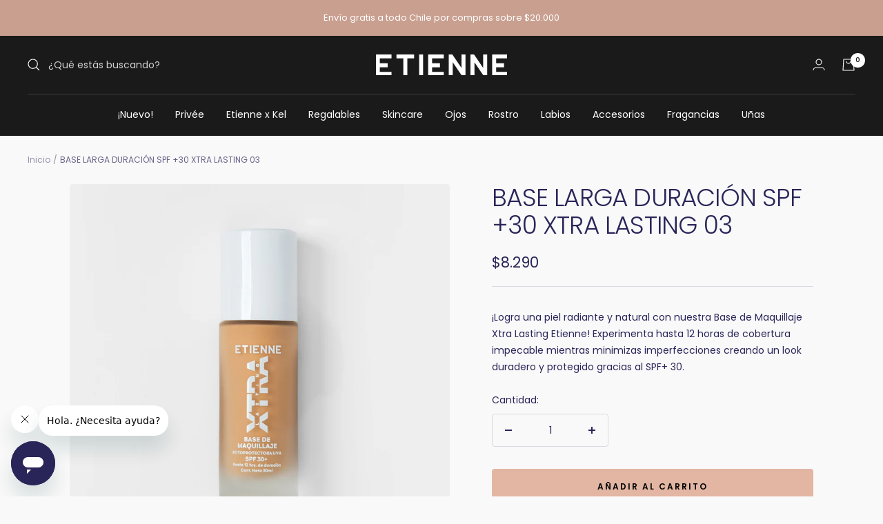

--- FILE ---
content_type: text/html; charset=utf-8
request_url: https://etienne.cl/products/base-de-maquillaje-etienne-xtra-lasting-medium-03
body_size: 32568
content:
<!doctype html><html class="no-js" lang="es" dir="ltr">
  <head>
    <meta charset="utf-8">
    <meta name="viewport" content="width=device-width, initial-scale=1.0, height=device-height, minimum-scale=1.0, maximum-scale=1.0">
    <meta name="theme-color" content="#1a1a1a">

    <title>BASE LARGA DURACIÓN SPF +30 XTRA LASTING 03</title><meta name="description" content="¡Logra una piel radiante y natural con nuestra Base de Maquillaje Xtra Lasting Etienne! Experimenta hasta 12 horas de cobertura impecable mientras minimizas imperfecciones creando un look duradero y protegido gracias al SPF+ 30. "><link rel="canonical" href="https://etienne.cl/products/base-de-maquillaje-etienne-xtra-lasting-medium-03"><link rel="shortcut icon" href="//etienne.cl/cdn/shop/files/favicon_96x96.png?v=1638385715" type="image/png"><link rel="preconnect" href="https://cdn.shopify.com">
    <link rel="dns-prefetch" href="https://productreviews.shopifycdn.com">
    <link rel="dns-prefetch" href="https://www.google-analytics.com"><link rel="preconnect" href="https://fonts.shopifycdn.com" crossorigin><link rel="preload" as="style" href="//etienne.cl/cdn/shop/t/17/assets/theme.css?v=174251208135398289441701877953">
    <link rel="preload" as="script" href="//etienne.cl/cdn/shop/t/17/assets/vendor.js?v=31715688253868339281701716711">
    <link rel="preload" as="script" href="//etienne.cl/cdn/shop/t/17/assets/theme.js?v=173005340623324594091701716713"><link rel="preload" as="fetch" href="/products/base-de-maquillaje-etienne-xtra-lasting-medium-03.js" crossorigin><link rel="preload" as="script" href="//etienne.cl/cdn/shop/t/17/assets/flickity.js?v=176646718982628074891701716706"><meta property="og:type" content="product">
  <meta property="og:title" content="BASE LARGA DURACIÓN SPF +30 XTRA LASTING 03">
  <meta property="product:price:amount" content="8.290">
  <meta property="product:price:currency" content="CLP"><meta property="og:image" content="http://etienne.cl/cdn/shop/files/base-larga-duracion-spf-30-xtra-lasting-03_1-6dd8c867-90fa-4258-bf39-d69e8ed41826_5b014339-a950-4a33-ba64-87e4b57288fb.jpg?v=1734019430">
  <meta property="og:image:secure_url" content="https://etienne.cl/cdn/shop/files/base-larga-duracion-spf-30-xtra-lasting-03_1-6dd8c867-90fa-4258-bf39-d69e8ed41826_5b014339-a950-4a33-ba64-87e4b57288fb.jpg?v=1734019430">
  <meta property="og:image:width" content="2000">
  <meta property="og:image:height" content="2000"><meta property="og:description" content="¡Logra una piel radiante y natural con nuestra Base de Maquillaje Xtra Lasting Etienne! Experimenta hasta 12 horas de cobertura impecable mientras minimizas imperfecciones creando un look duradero y protegido gracias al SPF+ 30. "><meta property="og:url" content="https://etienne.cl/products/base-de-maquillaje-etienne-xtra-lasting-medium-03">
<meta property="og:site_name" content="Etienne Cosmetics"><meta name="twitter:card" content="summary"><meta name="twitter:title" content="BASE LARGA DURACIÓN SPF +30 XTRA LASTING 03">
  <meta name="twitter:description" content="¡Logra una piel radiante y natural con nuestra Base de Maquillaje Xtra Lasting Etienne! Experimenta hasta 12 horas de cobertura impecable mientras minimizas imperfecciones creando un look duradero y protegido gracias al SPF+ 30. "><meta name="twitter:image" content="https://etienne.cl/cdn/shop/files/base-larga-duracion-spf-30-xtra-lasting-03_1-6dd8c867-90fa-4258-bf39-d69e8ed41826_5b014339-a950-4a33-ba64-87e4b57288fb_1200x1200_crop_center.jpg?v=1734019430">
  <meta name="twitter:image:alt" content="">
    
  <script type="application/ld+json">
  {
    "@context": "https://schema.org",
    "@type": "Product",
    "productID": 7803565113583,
    "offers": [{
          "@type": "Offer",
          "name": "Sin variante",
          "availability":"https://schema.org/InStock",
          "price": 8290.0,
          "priceCurrency": "CLP",
          "priceValidUntil": "2026-02-06","sku": "7804902045403",
          "url": "/products/base-de-maquillaje-etienne-xtra-lasting-medium-03?variant=43229059776751"
        }
],"brand": {
      "@type": "Brand",
      "name": "Etienne Make Up"
    },
    "name": "BASE LARGA DURACIÓN SPF +30 XTRA LASTING 03",
    "description": "¡Logra una piel radiante y natural con nuestra Base de Maquillaje Xtra Lasting Etienne! Experimenta hasta 12 horas de cobertura impecable mientras minimizas imperfecciones creando un look duradero y protegido gracias al SPF+ 30. ",
    "category": "Bases",
    "url": "/products/base-de-maquillaje-etienne-xtra-lasting-medium-03",
    "sku": "7804902045403",
    "image": {
      "@type": "ImageObject",
      "url": "https://etienne.cl/cdn/shop/files/base-larga-duracion-spf-30-xtra-lasting-03_1-6dd8c867-90fa-4258-bf39-d69e8ed41826_5b014339-a950-4a33-ba64-87e4b57288fb.jpg?v=1734019430&width=1024",
      "image": "https://etienne.cl/cdn/shop/files/base-larga-duracion-spf-30-xtra-lasting-03_1-6dd8c867-90fa-4258-bf39-d69e8ed41826_5b014339-a950-4a33-ba64-87e4b57288fb.jpg?v=1734019430&width=1024",
      "name": "",
      "width": "1024",
      "height": "1024"
    }
  }
  </script>



  <script type="application/ld+json">
  {
    "@context": "https://schema.org",
    "@type": "BreadcrumbList",
  "itemListElement": [{
      "@type": "ListItem",
      "position": 1,
      "name": "Inicio",
      "item": "https://etienne.cl"
    },{
          "@type": "ListItem",
          "position": 2,
          "name": "BASE LARGA DURACIÓN SPF +30 XTRA LASTING 03",
          "item": "https://etienne.cl/products/base-de-maquillaje-etienne-xtra-lasting-medium-03"
        }]
  }
  </script>


    <link rel="preload" href="//etienne.cl/cdn/fonts/poppins/poppins_n3.05f58335c3209cce17da4f1f1ab324ebe2982441.woff2" as="font" type="font/woff2" crossorigin><link rel="preload" href="//etienne.cl/cdn/fonts/poppins/poppins_n4.0ba78fa5af9b0e1a374041b3ceaadf0a43b41362.woff2" as="font" type="font/woff2" crossorigin><style>
  /* Typography (heading) */
  @font-face {
  font-family: Poppins;
  font-weight: 300;
  font-style: normal;
  font-display: swap;
  src: url("//etienne.cl/cdn/fonts/poppins/poppins_n3.05f58335c3209cce17da4f1f1ab324ebe2982441.woff2") format("woff2"),
       url("//etienne.cl/cdn/fonts/poppins/poppins_n3.6971368e1f131d2c8ff8e3a44a36b577fdda3ff5.woff") format("woff");
}

@font-face {
  font-family: Poppins;
  font-weight: 300;
  font-style: italic;
  font-display: swap;
  src: url("//etienne.cl/cdn/fonts/poppins/poppins_i3.8536b4423050219f608e17f134fe9ea3b01ed890.woff2") format("woff2"),
       url("//etienne.cl/cdn/fonts/poppins/poppins_i3.0f4433ada196bcabf726ed78f8e37e0995762f7f.woff") format("woff");
}

/* Typography (body) */
  @font-face {
  font-family: Poppins;
  font-weight: 400;
  font-style: normal;
  font-display: swap;
  src: url("//etienne.cl/cdn/fonts/poppins/poppins_n4.0ba78fa5af9b0e1a374041b3ceaadf0a43b41362.woff2") format("woff2"),
       url("//etienne.cl/cdn/fonts/poppins/poppins_n4.214741a72ff2596839fc9760ee7a770386cf16ca.woff") format("woff");
}

@font-face {
  font-family: Poppins;
  font-weight: 400;
  font-style: italic;
  font-display: swap;
  src: url("//etienne.cl/cdn/fonts/poppins/poppins_i4.846ad1e22474f856bd6b81ba4585a60799a9f5d2.woff2") format("woff2"),
       url("//etienne.cl/cdn/fonts/poppins/poppins_i4.56b43284e8b52fc64c1fd271f289a39e8477e9ec.woff") format("woff");
}

@font-face {
  font-family: Poppins;
  font-weight: 600;
  font-style: normal;
  font-display: swap;
  src: url("//etienne.cl/cdn/fonts/poppins/poppins_n6.aa29d4918bc243723d56b59572e18228ed0786f6.woff2") format("woff2"),
       url("//etienne.cl/cdn/fonts/poppins/poppins_n6.5f815d845fe073750885d5b7e619ee00e8111208.woff") format("woff");
}

@font-face {
  font-family: Poppins;
  font-weight: 600;
  font-style: italic;
  font-display: swap;
  src: url("//etienne.cl/cdn/fonts/poppins/poppins_i6.bb8044d6203f492888d626dafda3c2999253e8e9.woff2") format("woff2"),
       url("//etienne.cl/cdn/fonts/poppins/poppins_i6.e233dec1a61b1e7dead9f920159eda42280a02c3.woff") format("woff");
}

:root {--heading-color: 42, 37, 89;
    --text-color: 42, 37, 89;
    --background: 249, 249, 249;
    --secondary-background: 245, 241, 236;
    --border-color: 218, 217, 225;
    --border-color-darker: 166, 164, 185;
    --success-color: 20, 134, 167;
    --success-background: 203, 226, 233;
    --error-color: 222, 42, 42;
    --error-background: 247, 235, 235;
    --primary-button-background: 226, 182, 163;
    --primary-button-text-color: 0, 0, 0;
    --secondary-button-background: 192, 199, 198;
    --secondary-button-text-color: 26, 26, 26;
    --product-star-rating: 246, 164, 41;
    --product-on-sale-accent: 53, 0, 128;
    --product-sold-out-accent: 111, 113, 155;
    --product-custom-label-background: 64, 93, 230;
    --product-custom-label-text-color: 255, 255, 255;
    --product-custom-label-2-background: 243, 229, 182;
    --product-custom-label-2-text-color: 0, 0, 0;
    --product-low-stock-text-color: 222, 42, 42;
    --product-in-stock-text-color: 46, 158, 123;
    --loading-bar-background: 42, 37, 89;

    /* We duplicate some "base" colors as root colors, which is useful to use on drawer elements or popover without. Those should not be overridden to avoid issues */
    --root-heading-color: 42, 37, 89;
    --root-text-color: 42, 37, 89;
    --root-background: 249, 249, 249;
    --root-border-color: 218, 217, 225;
    --root-primary-button-background: 226, 182, 163;
    --root-primary-button-text-color: 0, 0, 0;

    --base-font-size: 14px;
    --heading-font-family: Poppins, sans-serif;
    --heading-font-weight: 300;
    --heading-font-style: normal;
    --heading-text-transform: uppercase;
    --text-font-family: Poppins, sans-serif;
    --text-font-weight: 400;
    --text-font-style: normal;
    --text-font-bold-weight: 600;

    /* Typography (font size) */
    --heading-xxsmall-font-size: 11px;
    --heading-xsmall-font-size: 11px;
    --heading-small-font-size: 12px;
    --heading-large-font-size: 36px;
    --heading-h1-font-size: 36px;
    --heading-h2-font-size: 30px;
    --heading-h3-font-size: 26px;
    --heading-h4-font-size: 24px;
    --heading-h5-font-size: 20px;
    --heading-h6-font-size: 16px;

    /* Control the look and feel of the theme by changing radius of various elements */
    --button-border-radius: 4px;
    --block-border-radius: 8px;
    --block-border-radius-reduced: 4px;
    --color-swatch-border-radius: 0px;

    /* Button size */
    --button-height: 48px;
    --button-small-height: 40px;

    /* Form related */
    --form-input-field-height: 48px;
    --form-input-gap: 16px;
    --form-submit-margin: 24px;

    /* Product listing related variables */
    --product-list-block-spacing: 32px;

    /* Video related */
    --play-button-background: 249, 249, 249;
    --play-button-arrow: 42, 37, 89;

    /* RTL support */
    --transform-logical-flip: 1;
    --transform-origin-start: left;
    --transform-origin-end: right;

    /* Other */
    --zoom-cursor-svg-url: url(//etienne.cl/cdn/shop/t/17/assets/zoom-cursor.svg?v=116150583502873580971701716723);
    --arrow-right-svg-url: url(//etienne.cl/cdn/shop/t/17/assets/arrow-right.svg?v=116197420231736861721701716707);
    --arrow-left-svg-url: url(//etienne.cl/cdn/shop/t/17/assets/arrow-left.svg?v=61764587509556888571701716712);

    /* Some useful variables that we can reuse in our CSS. Some explanation are needed for some of them:
       - container-max-width-minus-gutters: represents the container max width without the edge gutters
       - container-outer-width: considering the screen width, represent all the space outside the container
       - container-outer-margin: same as container-outer-width but get set to 0 inside a container
       - container-inner-width: the effective space inside the container (minus gutters)
       - grid-column-width: represents the width of a single column of the grid
       - vertical-breather: this is a variable that defines the global "spacing" between sections, and inside the section
                            to create some "breath" and minimum spacing
     */
    --container-max-width: 1600px;
    --container-gutter: 24px;
    --container-max-width-minus-gutters: calc(var(--container-max-width) - (var(--container-gutter)) * 2);
    --container-outer-width: max(calc((100vw - var(--container-max-width-minus-gutters)) / 2), var(--container-gutter));
    --container-outer-margin: var(--container-outer-width);
    --container-inner-width: calc(100vw - var(--container-outer-width) * 2);

    --grid-column-count: 10;
    --grid-gap: 24px;
    --grid-column-width: calc((100vw - var(--container-outer-width) * 2 - var(--grid-gap) * (var(--grid-column-count) - 1)) / var(--grid-column-count));

    --vertical-breather: 48px;
    --vertical-breather-tight: 48px;

    /* Shopify related variables */
    --payment-terms-background-color: #f9f9f9;
  }

  @media screen and (min-width: 741px) {
    :root {
      --container-gutter: 40px;
      --grid-column-count: 20;
      --vertical-breather: 64px;
      --vertical-breather-tight: 64px;

      /* Typography (font size) */
      --heading-xsmall-font-size: 12px;
      --heading-small-font-size: 13px;
      --heading-large-font-size: 52px;
      --heading-h1-font-size: 48px;
      --heading-h2-font-size: 38px;
      --heading-h3-font-size: 32px;
      --heading-h4-font-size: 24px;
      --heading-h5-font-size: 20px;
      --heading-h6-font-size: 18px;

      /* Form related */
      --form-input-field-height: 52px;
      --form-submit-margin: 32px;

      /* Button size */
      --button-height: 52px;
      --button-small-height: 44px;
    }
  }

  @media screen and (min-width: 1200px) {
    :root {
      --vertical-breather: 80px;
      --vertical-breather-tight: 64px;
      --product-list-block-spacing: 48px;

      /* Typography */
      --heading-large-font-size: 64px;
      --heading-h1-font-size: 56px;
      --heading-h2-font-size: 48px;
      --heading-h3-font-size: 36px;
      --heading-h4-font-size: 30px;
      --heading-h5-font-size: 24px;
      --heading-h6-font-size: 18px;
    }
  }

  @media screen and (min-width: 1600px) {
    :root {
      --vertical-breather: 90px;
      --vertical-breather-tight: 64px;
    }
  }
</style>
    <script>
  // This allows to expose several variables to the global scope, to be used in scripts
  window.themeVariables = {
    settings: {
      direction: "ltr",
      pageType: "product",
      cartCount: 0,
      moneyFormat: "${{ amount_no_decimals_with_comma_separator }}",
      moneyWithCurrencyFormat: "${{ amount_no_decimals_with_comma_separator }} ",
      showVendor: false,
      discountMode: "saving",
      currencyCodeEnabled: false,
      cartType: "drawer",
      cartCurrency: "CLP",
      mobileZoomFactor: 2.5
    },

    routes: {
      host: "etienne.cl",
      rootUrl: "\/",
      rootUrlWithoutSlash: '',
      cartUrl: "\/cart",
      cartAddUrl: "\/cart\/add",
      cartChangeUrl: "\/cart\/change",
      searchUrl: "\/search",
      predictiveSearchUrl: "\/search\/suggest",
      productRecommendationsUrl: "\/recommendations\/products"
    },

    strings: {
      accessibilityDelete: "Borrar",
      accessibilityClose: "Cerrar",
      collectionSoldOut: "Agotado",
      collectionDiscount: "Ahorra @savings@",
      productSalePrice: "Precio de venta",
      productRegularPrice: "Precio normal",
      productFormUnavailable: "Agotado",
      productFormSoldOut: "Agotado",
      productFormPreOrder: "Reservar",
      productFormAddToCart: "Añadir al carrito",
      searchNoResults: "No se han encontrado resultados.",
      searchNewSearch: "Nueva búsqueda",
      searchProducts: "Productos",
      searchArticles: "Artículos",
      searchPages: "Páginas",
      searchCollections: "Colecciones",
      cartViewCart: "Ver carrito",
      cartItemAdded: "¡Producto añadido a tu carrito!",
      cartItemAddedShort: "¡Agregado a tu carrito!",
      cartAddOrderNote: "Añadir nota de pedido",
      cartEditOrderNote: "Modificar nota de pedido",
      shippingEstimatorNoResults: "Lo sentimos, no realizamos envíos a tu dirección",
      shippingEstimatorOneResult: "Hay una tarifa de envío para tu dirección:",
      shippingEstimatorMultipleResults: "Hay varias tarifas de envío para tu dirección:",
      shippingEstimatorError: "Se ha producido uno o más errores al recuperar las tarifas de envío:"
    },

    libs: {
      flickity: "\/\/etienne.cl\/cdn\/shop\/t\/17\/assets\/flickity.js?v=176646718982628074891701716706",
      photoswipe: "\/\/etienne.cl\/cdn\/shop\/t\/17\/assets\/photoswipe.js?v=132268647426145925301701716712",
      qrCode: "\/\/etienne.cl\/cdn\/shopifycloud\/storefront\/assets\/themes_support\/vendor\/qrcode-3f2b403b.js"
    },

    breakpoints: {
      phone: 'screen and (max-width: 740px)',
      tablet: 'screen and (min-width: 741px) and (max-width: 999px)',
      tabletAndUp: 'screen and (min-width: 741px)',
      pocket: 'screen and (max-width: 999px)',
      lap: 'screen and (min-width: 1000px) and (max-width: 1199px)',
      lapAndUp: 'screen and (min-width: 1000px)',
      desktop: 'screen and (min-width: 1200px)',
      wide: 'screen and (min-width: 1400px)'
    }
  };

  window.addEventListener('pageshow', async () => {
    const cartContent = await (await fetch(`${window.themeVariables.routes.cartUrl}.js`, {cache: 'reload'})).json();
    document.documentElement.dispatchEvent(new CustomEvent('cart:refresh', {detail: {cart: cartContent}}));
  });

  if ('noModule' in HTMLScriptElement.prototype) {
    // Old browsers (like IE) that does not support module will be considered as if not executing JS at all
    document.documentElement.className = document.documentElement.className.replace('no-js', 'js');

    requestAnimationFrame(() => {
      const viewportHeight = (window.visualViewport ? window.visualViewport.height : document.documentElement.clientHeight);
      document.documentElement.style.setProperty('--window-height',viewportHeight + 'px');
    });
  }// We save the product ID in local storage to be eventually used for recently viewed section
    try {
      const items = JSON.parse(localStorage.getItem('theme:recently-viewed-products') || '[]');

      // We check if the current product already exists, and if it does not, we add it at the start
      if (!items.includes(7803565113583)) {
        items.unshift(7803565113583);
      }

      localStorage.setItem('theme:recently-viewed-products', JSON.stringify(items.slice(0, 20)));
    } catch (e) {
      // Safari in private mode does not allow setting item, we silently fail
    }</script>

    <link rel="stylesheet" href="//etienne.cl/cdn/shop/t/17/assets/theme.css?v=174251208135398289441701877953">

    <script src="//etienne.cl/cdn/shop/t/17/assets/vendor.js?v=31715688253868339281701716711" defer></script>
    <script src="//etienne.cl/cdn/shop/t/17/assets/theme.js?v=173005340623324594091701716713" defer></script>
    <script src="//etienne.cl/cdn/shop/t/17/assets/custom.js?v=167639537848865775061701716707" defer></script>

    <script>window.performance && window.performance.mark && window.performance.mark('shopify.content_for_header.start');</script><meta name="facebook-domain-verification" content="631fofj7tpp73ypzaa4wydhc04uiga">
<meta name="facebook-domain-verification" content="p2vtnubhscrq6z6ogmelyiyuf767r3">
<meta id="shopify-digital-wallet" name="shopify-digital-wallet" content="/46572372134/digital_wallets/dialog">
<link rel="alternate" type="application/json+oembed" href="https://etienne.cl/products/base-de-maquillaje-etienne-xtra-lasting-medium-03.oembed">
<script async="async" src="/checkouts/internal/preloads.js?locale=es-CL"></script>
<script id="shopify-features" type="application/json">{"accessToken":"499b7eaea7dff188df601ca16f1a13ec","betas":["rich-media-storefront-analytics"],"domain":"etienne.cl","predictiveSearch":true,"shopId":46572372134,"locale":"es"}</script>
<script>var Shopify = Shopify || {};
Shopify.shop = "etienne-cosmetics.myshopify.com";
Shopify.locale = "es";
Shopify.currency = {"active":"CLP","rate":"1.0"};
Shopify.country = "CL";
Shopify.theme = {"name":"Etienne 2023 - LOBO [CHECK CART]","id":138922197231,"schema_name":"Focal","schema_version":"10.1.1","theme_store_id":null,"role":"main"};
Shopify.theme.handle = "null";
Shopify.theme.style = {"id":null,"handle":null};
Shopify.cdnHost = "etienne.cl/cdn";
Shopify.routes = Shopify.routes || {};
Shopify.routes.root = "/";</script>
<script type="module">!function(o){(o.Shopify=o.Shopify||{}).modules=!0}(window);</script>
<script>!function(o){function n(){var o=[];function n(){o.push(Array.prototype.slice.apply(arguments))}return n.q=o,n}var t=o.Shopify=o.Shopify||{};t.loadFeatures=n(),t.autoloadFeatures=n()}(window);</script>
<script id="shop-js-analytics" type="application/json">{"pageType":"product"}</script>
<script defer="defer" async type="module" src="//etienne.cl/cdn/shopifycloud/shop-js/modules/v2/client.init-shop-cart-sync_BauuRneq.es.esm.js"></script>
<script defer="defer" async type="module" src="//etienne.cl/cdn/shopifycloud/shop-js/modules/v2/chunk.common_JQpvZAPo.esm.js"></script>
<script defer="defer" async type="module" src="//etienne.cl/cdn/shopifycloud/shop-js/modules/v2/chunk.modal_Cc_JA9bg.esm.js"></script>
<script type="module">
  await import("//etienne.cl/cdn/shopifycloud/shop-js/modules/v2/client.init-shop-cart-sync_BauuRneq.es.esm.js");
await import("//etienne.cl/cdn/shopifycloud/shop-js/modules/v2/chunk.common_JQpvZAPo.esm.js");
await import("//etienne.cl/cdn/shopifycloud/shop-js/modules/v2/chunk.modal_Cc_JA9bg.esm.js");

  window.Shopify.SignInWithShop?.initShopCartSync?.({"fedCMEnabled":true,"windoidEnabled":true});

</script>
<script>(function() {
  var isLoaded = false;
  function asyncLoad() {
    if (isLoaded) return;
    isLoaded = true;
    var urls = ["\/\/www.powr.io\/powr.js?powr-token=etienne-cosmetics.myshopify.com\u0026external-type=shopify\u0026shop=etienne-cosmetics.myshopify.com","https:\/\/justviewed.prezenapps.com\/public\/js\/td-recentviewedproducts.js?shop=etienne-cosmetics.myshopify.com","https:\/\/loox.io\/widget\/VkZo2skLiq\/loox.1624046746425.js?shop=etienne-cosmetics.myshopify.com","https:\/\/static.klaviyo.com\/onsite\/js\/klaviyo.js?company_id=X3sfvG\u0026shop=etienne-cosmetics.myshopify.com","https:\/\/static.klaviyo.com\/onsite\/js\/klaviyo.js?company_id=X3sfvG\u0026shop=etienne-cosmetics.myshopify.com","https:\/\/instafeed.nfcube.com\/cdn\/166bda64bcab3a1276769cb942396a77.js?shop=etienne-cosmetics.myshopify.com","https:\/\/cdn.shopify.com\/s\/files\/1\/0184\/4255\/1360\/files\/legal.v3.min.js?v=1642725515\u0026shop=etienne-cosmetics.myshopify.com"];
    for (var i = 0; i < urls.length; i++) {
      var s = document.createElement('script');
      s.type = 'text/javascript';
      s.async = true;
      s.src = urls[i];
      var x = document.getElementsByTagName('script')[0];
      x.parentNode.insertBefore(s, x);
    }
  };
  if(window.attachEvent) {
    window.attachEvent('onload', asyncLoad);
  } else {
    window.addEventListener('load', asyncLoad, false);
  }
})();</script>
<script id="__st">var __st={"a":46572372134,"offset":-10800,"reqid":"a34fc729-876c-48c2-adea-ea9b046caa8f-1769539327","pageurl":"etienne.cl\/products\/base-de-maquillaje-etienne-xtra-lasting-medium-03","u":"399e7c2994ef","p":"product","rtyp":"product","rid":7803565113583};</script>
<script>window.ShopifyPaypalV4VisibilityTracking = true;</script>
<script id="captcha-bootstrap">!function(){'use strict';const t='contact',e='account',n='new_comment',o=[[t,t],['blogs',n],['comments',n],[t,'customer']],c=[[e,'customer_login'],[e,'guest_login'],[e,'recover_customer_password'],[e,'create_customer']],r=t=>t.map((([t,e])=>`form[action*='/${t}']:not([data-nocaptcha='true']) input[name='form_type'][value='${e}']`)).join(','),a=t=>()=>t?[...document.querySelectorAll(t)].map((t=>t.form)):[];function s(){const t=[...o],e=r(t);return a(e)}const i='password',u='form_key',d=['recaptcha-v3-token','g-recaptcha-response','h-captcha-response',i],f=()=>{try{return window.sessionStorage}catch{return}},m='__shopify_v',_=t=>t.elements[u];function p(t,e,n=!1){try{const o=window.sessionStorage,c=JSON.parse(o.getItem(e)),{data:r}=function(t){const{data:e,action:n}=t;return t[m]||n?{data:e,action:n}:{data:t,action:n}}(c);for(const[e,n]of Object.entries(r))t.elements[e]&&(t.elements[e].value=n);n&&o.removeItem(e)}catch(o){console.error('form repopulation failed',{error:o})}}const l='form_type',E='cptcha';function T(t){t.dataset[E]=!0}const w=window,h=w.document,L='Shopify',v='ce_forms',y='captcha';let A=!1;((t,e)=>{const n=(g='f06e6c50-85a8-45c8-87d0-21a2b65856fe',I='https://cdn.shopify.com/shopifycloud/storefront-forms-hcaptcha/ce_storefront_forms_captcha_hcaptcha.v1.5.2.iife.js',D={infoText:'Protegido por hCaptcha',privacyText:'Privacidad',termsText:'Términos'},(t,e,n)=>{const o=w[L][v],c=o.bindForm;if(c)return c(t,g,e,D).then(n);var r;o.q.push([[t,g,e,D],n]),r=I,A||(h.body.append(Object.assign(h.createElement('script'),{id:'captcha-provider',async:!0,src:r})),A=!0)});var g,I,D;w[L]=w[L]||{},w[L][v]=w[L][v]||{},w[L][v].q=[],w[L][y]=w[L][y]||{},w[L][y].protect=function(t,e){n(t,void 0,e),T(t)},Object.freeze(w[L][y]),function(t,e,n,w,h,L){const[v,y,A,g]=function(t,e,n){const i=e?o:[],u=t?c:[],d=[...i,...u],f=r(d),m=r(i),_=r(d.filter((([t,e])=>n.includes(e))));return[a(f),a(m),a(_),s()]}(w,h,L),I=t=>{const e=t.target;return e instanceof HTMLFormElement?e:e&&e.form},D=t=>v().includes(t);t.addEventListener('submit',(t=>{const e=I(t);if(!e)return;const n=D(e)&&!e.dataset.hcaptchaBound&&!e.dataset.recaptchaBound,o=_(e),c=g().includes(e)&&(!o||!o.value);(n||c)&&t.preventDefault(),c&&!n&&(function(t){try{if(!f())return;!function(t){const e=f();if(!e)return;const n=_(t);if(!n)return;const o=n.value;o&&e.removeItem(o)}(t);const e=Array.from(Array(32),(()=>Math.random().toString(36)[2])).join('');!function(t,e){_(t)||t.append(Object.assign(document.createElement('input'),{type:'hidden',name:u})),t.elements[u].value=e}(t,e),function(t,e){const n=f();if(!n)return;const o=[...t.querySelectorAll(`input[type='${i}']`)].map((({name:t})=>t)),c=[...d,...o],r={};for(const[a,s]of new FormData(t).entries())c.includes(a)||(r[a]=s);n.setItem(e,JSON.stringify({[m]:1,action:t.action,data:r}))}(t,e)}catch(e){console.error('failed to persist form',e)}}(e),e.submit())}));const S=(t,e)=>{t&&!t.dataset[E]&&(n(t,e.some((e=>e===t))),T(t))};for(const o of['focusin','change'])t.addEventListener(o,(t=>{const e=I(t);D(e)&&S(e,y())}));const B=e.get('form_key'),M=e.get(l),P=B&&M;t.addEventListener('DOMContentLoaded',(()=>{const t=y();if(P)for(const e of t)e.elements[l].value===M&&p(e,B);[...new Set([...A(),...v().filter((t=>'true'===t.dataset.shopifyCaptcha))])].forEach((e=>S(e,t)))}))}(h,new URLSearchParams(w.location.search),n,t,e,['guest_login'])})(!0,!1)}();</script>
<script integrity="sha256-4kQ18oKyAcykRKYeNunJcIwy7WH5gtpwJnB7kiuLZ1E=" data-source-attribution="shopify.loadfeatures" defer="defer" src="//etienne.cl/cdn/shopifycloud/storefront/assets/storefront/load_feature-a0a9edcb.js" crossorigin="anonymous"></script>
<script data-source-attribution="shopify.dynamic_checkout.dynamic.init">var Shopify=Shopify||{};Shopify.PaymentButton=Shopify.PaymentButton||{isStorefrontPortableWallets:!0,init:function(){window.Shopify.PaymentButton.init=function(){};var t=document.createElement("script");t.src="https://etienne.cl/cdn/shopifycloud/portable-wallets/latest/portable-wallets.es.js",t.type="module",document.head.appendChild(t)}};
</script>
<script data-source-attribution="shopify.dynamic_checkout.buyer_consent">
  function portableWalletsHideBuyerConsent(e){var t=document.getElementById("shopify-buyer-consent"),n=document.getElementById("shopify-subscription-policy-button");t&&n&&(t.classList.add("hidden"),t.setAttribute("aria-hidden","true"),n.removeEventListener("click",e))}function portableWalletsShowBuyerConsent(e){var t=document.getElementById("shopify-buyer-consent"),n=document.getElementById("shopify-subscription-policy-button");t&&n&&(t.classList.remove("hidden"),t.removeAttribute("aria-hidden"),n.addEventListener("click",e))}window.Shopify?.PaymentButton&&(window.Shopify.PaymentButton.hideBuyerConsent=portableWalletsHideBuyerConsent,window.Shopify.PaymentButton.showBuyerConsent=portableWalletsShowBuyerConsent);
</script>
<script data-source-attribution="shopify.dynamic_checkout.cart.bootstrap">document.addEventListener("DOMContentLoaded",(function(){function t(){return document.querySelector("shopify-accelerated-checkout-cart, shopify-accelerated-checkout")}if(t())Shopify.PaymentButton.init();else{new MutationObserver((function(e,n){t()&&(Shopify.PaymentButton.init(),n.disconnect())})).observe(document.body,{childList:!0,subtree:!0})}}));
</script>

<script>window.performance && window.performance.mark && window.performance.mark('shopify.content_for_header.end');</script>
  
	<script>var loox_global_hash = '1769525492182';</script><style>.loox-reviews-default { max-width: 1200px; margin: 0 auto; }</style>
<!--Gem_Page_Header_Script-->
    


<!--End_Gem_Page_Header_Script-->

    <link rel="preconnect" href="https://fonts.googleapis.com">
    <link rel="preconnect" href="https://fonts.gstatic.com" crossorigin>
    <link rel="preconnect" href="https://d2ls1pfffhvy22.cloudfront.net">


    

    

    

    
  
<!-- BEGIN app block: shopify://apps/frequently-bought/blocks/app-embed-block/b1a8cbea-c844-4842-9529-7c62dbab1b1f --><script>
    window.codeblackbelt = window.codeblackbelt || {};
    window.codeblackbelt.shop = window.codeblackbelt.shop || 'etienne-cosmetics.myshopify.com';
    
        window.codeblackbelt.productId = 7803565113583;</script><script src="//cdn.codeblackbelt.com/widgets/frequently-bought-together/main.min.js?version=2026012715-0300" async></script>
 <!-- END app block --><!-- BEGIN app block: shopify://apps/gempages-builder/blocks/embed-gp-script-head/20b379d4-1b20-474c-a6ca-665c331919f3 -->














<!-- END app block --><link href="https://monorail-edge.shopifysvc.com" rel="dns-prefetch">
<script>(function(){if ("sendBeacon" in navigator && "performance" in window) {try {var session_token_from_headers = performance.getEntriesByType('navigation')[0].serverTiming.find(x => x.name == '_s').description;} catch {var session_token_from_headers = undefined;}var session_cookie_matches = document.cookie.match(/_shopify_s=([^;]*)/);var session_token_from_cookie = session_cookie_matches && session_cookie_matches.length === 2 ? session_cookie_matches[1] : "";var session_token = session_token_from_headers || session_token_from_cookie || "";function handle_abandonment_event(e) {var entries = performance.getEntries().filter(function(entry) {return /monorail-edge.shopifysvc.com/.test(entry.name);});if (!window.abandonment_tracked && entries.length === 0) {window.abandonment_tracked = true;var currentMs = Date.now();var navigation_start = performance.timing.navigationStart;var payload = {shop_id: 46572372134,url: window.location.href,navigation_start,duration: currentMs - navigation_start,session_token,page_type: "product"};window.navigator.sendBeacon("https://monorail-edge.shopifysvc.com/v1/produce", JSON.stringify({schema_id: "online_store_buyer_site_abandonment/1.1",payload: payload,metadata: {event_created_at_ms: currentMs,event_sent_at_ms: currentMs}}));}}window.addEventListener('pagehide', handle_abandonment_event);}}());</script>
<script id="web-pixels-manager-setup">(function e(e,d,r,n,o){if(void 0===o&&(o={}),!Boolean(null===(a=null===(i=window.Shopify)||void 0===i?void 0:i.analytics)||void 0===a?void 0:a.replayQueue)){var i,a;window.Shopify=window.Shopify||{};var t=window.Shopify;t.analytics=t.analytics||{};var s=t.analytics;s.replayQueue=[],s.publish=function(e,d,r){return s.replayQueue.push([e,d,r]),!0};try{self.performance.mark("wpm:start")}catch(e){}var l=function(){var e={modern:/Edge?\/(1{2}[4-9]|1[2-9]\d|[2-9]\d{2}|\d{4,})\.\d+(\.\d+|)|Firefox\/(1{2}[4-9]|1[2-9]\d|[2-9]\d{2}|\d{4,})\.\d+(\.\d+|)|Chrom(ium|e)\/(9{2}|\d{3,})\.\d+(\.\d+|)|(Maci|X1{2}).+ Version\/(15\.\d+|(1[6-9]|[2-9]\d|\d{3,})\.\d+)([,.]\d+|)( \(\w+\)|)( Mobile\/\w+|) Safari\/|Chrome.+OPR\/(9{2}|\d{3,})\.\d+\.\d+|(CPU[ +]OS|iPhone[ +]OS|CPU[ +]iPhone|CPU IPhone OS|CPU iPad OS)[ +]+(15[._]\d+|(1[6-9]|[2-9]\d|\d{3,})[._]\d+)([._]\d+|)|Android:?[ /-](13[3-9]|1[4-9]\d|[2-9]\d{2}|\d{4,})(\.\d+|)(\.\d+|)|Android.+Firefox\/(13[5-9]|1[4-9]\d|[2-9]\d{2}|\d{4,})\.\d+(\.\d+|)|Android.+Chrom(ium|e)\/(13[3-9]|1[4-9]\d|[2-9]\d{2}|\d{4,})\.\d+(\.\d+|)|SamsungBrowser\/([2-9]\d|\d{3,})\.\d+/,legacy:/Edge?\/(1[6-9]|[2-9]\d|\d{3,})\.\d+(\.\d+|)|Firefox\/(5[4-9]|[6-9]\d|\d{3,})\.\d+(\.\d+|)|Chrom(ium|e)\/(5[1-9]|[6-9]\d|\d{3,})\.\d+(\.\d+|)([\d.]+$|.*Safari\/(?![\d.]+ Edge\/[\d.]+$))|(Maci|X1{2}).+ Version\/(10\.\d+|(1[1-9]|[2-9]\d|\d{3,})\.\d+)([,.]\d+|)( \(\w+\)|)( Mobile\/\w+|) Safari\/|Chrome.+OPR\/(3[89]|[4-9]\d|\d{3,})\.\d+\.\d+|(CPU[ +]OS|iPhone[ +]OS|CPU[ +]iPhone|CPU IPhone OS|CPU iPad OS)[ +]+(10[._]\d+|(1[1-9]|[2-9]\d|\d{3,})[._]\d+)([._]\d+|)|Android:?[ /-](13[3-9]|1[4-9]\d|[2-9]\d{2}|\d{4,})(\.\d+|)(\.\d+|)|Mobile Safari.+OPR\/([89]\d|\d{3,})\.\d+\.\d+|Android.+Firefox\/(13[5-9]|1[4-9]\d|[2-9]\d{2}|\d{4,})\.\d+(\.\d+|)|Android.+Chrom(ium|e)\/(13[3-9]|1[4-9]\d|[2-9]\d{2}|\d{4,})\.\d+(\.\d+|)|Android.+(UC? ?Browser|UCWEB|U3)[ /]?(15\.([5-9]|\d{2,})|(1[6-9]|[2-9]\d|\d{3,})\.\d+)\.\d+|SamsungBrowser\/(5\.\d+|([6-9]|\d{2,})\.\d+)|Android.+MQ{2}Browser\/(14(\.(9|\d{2,})|)|(1[5-9]|[2-9]\d|\d{3,})(\.\d+|))(\.\d+|)|K[Aa][Ii]OS\/(3\.\d+|([4-9]|\d{2,})\.\d+)(\.\d+|)/},d=e.modern,r=e.legacy,n=navigator.userAgent;return n.match(d)?"modern":n.match(r)?"legacy":"unknown"}(),u="modern"===l?"modern":"legacy",c=(null!=n?n:{modern:"",legacy:""})[u],f=function(e){return[e.baseUrl,"/wpm","/b",e.hashVersion,"modern"===e.buildTarget?"m":"l",".js"].join("")}({baseUrl:d,hashVersion:r,buildTarget:u}),m=function(e){var d=e.version,r=e.bundleTarget,n=e.surface,o=e.pageUrl,i=e.monorailEndpoint;return{emit:function(e){var a=e.status,t=e.errorMsg,s=(new Date).getTime(),l=JSON.stringify({metadata:{event_sent_at_ms:s},events:[{schema_id:"web_pixels_manager_load/3.1",payload:{version:d,bundle_target:r,page_url:o,status:a,surface:n,error_msg:t},metadata:{event_created_at_ms:s}}]});if(!i)return console&&console.warn&&console.warn("[Web Pixels Manager] No Monorail endpoint provided, skipping logging."),!1;try{return self.navigator.sendBeacon.bind(self.navigator)(i,l)}catch(e){}var u=new XMLHttpRequest;try{return u.open("POST",i,!0),u.setRequestHeader("Content-Type","text/plain"),u.send(l),!0}catch(e){return console&&console.warn&&console.warn("[Web Pixels Manager] Got an unhandled error while logging to Monorail."),!1}}}}({version:r,bundleTarget:l,surface:e.surface,pageUrl:self.location.href,monorailEndpoint:e.monorailEndpoint});try{o.browserTarget=l,function(e){var d=e.src,r=e.async,n=void 0===r||r,o=e.onload,i=e.onerror,a=e.sri,t=e.scriptDataAttributes,s=void 0===t?{}:t,l=document.createElement("script"),u=document.querySelector("head"),c=document.querySelector("body");if(l.async=n,l.src=d,a&&(l.integrity=a,l.crossOrigin="anonymous"),s)for(var f in s)if(Object.prototype.hasOwnProperty.call(s,f))try{l.dataset[f]=s[f]}catch(e){}if(o&&l.addEventListener("load",o),i&&l.addEventListener("error",i),u)u.appendChild(l);else{if(!c)throw new Error("Did not find a head or body element to append the script");c.appendChild(l)}}({src:f,async:!0,onload:function(){if(!function(){var e,d;return Boolean(null===(d=null===(e=window.Shopify)||void 0===e?void 0:e.analytics)||void 0===d?void 0:d.initialized)}()){var d=window.webPixelsManager.init(e)||void 0;if(d){var r=window.Shopify.analytics;r.replayQueue.forEach((function(e){var r=e[0],n=e[1],o=e[2];d.publishCustomEvent(r,n,o)})),r.replayQueue=[],r.publish=d.publishCustomEvent,r.visitor=d.visitor,r.initialized=!0}}},onerror:function(){return m.emit({status:"failed",errorMsg:"".concat(f," has failed to load")})},sri:function(e){var d=/^sha384-[A-Za-z0-9+/=]+$/;return"string"==typeof e&&d.test(e)}(c)?c:"",scriptDataAttributes:o}),m.emit({status:"loading"})}catch(e){m.emit({status:"failed",errorMsg:(null==e?void 0:e.message)||"Unknown error"})}}})({shopId: 46572372134,storefrontBaseUrl: "https://etienne.cl",extensionsBaseUrl: "https://extensions.shopifycdn.com/cdn/shopifycloud/web-pixels-manager",monorailEndpoint: "https://monorail-edge.shopifysvc.com/unstable/produce_batch",surface: "storefront-renderer",enabledBetaFlags: ["2dca8a86"],webPixelsConfigList: [{"id":"1765802223","configuration":"{\"accountID\":\"X3sfvG\",\"webPixelConfig\":\"eyJlbmFibGVBZGRlZFRvQ2FydEV2ZW50cyI6IHRydWV9\"}","eventPayloadVersion":"v1","runtimeContext":"STRICT","scriptVersion":"524f6c1ee37bacdca7657a665bdca589","type":"APP","apiClientId":123074,"privacyPurposes":["ANALYTICS","MARKETING"],"dataSharingAdjustments":{"protectedCustomerApprovalScopes":["read_customer_address","read_customer_email","read_customer_name","read_customer_personal_data","read_customer_phone"]}},{"id":"506560751","configuration":"{\"config\":\"{\\\"pixel_id\\\":\\\"G-4S4GGDYB4Q\\\",\\\"gtag_events\\\":[{\\\"type\\\":\\\"purchase\\\",\\\"action_label\\\":\\\"G-4S4GGDYB4Q\\\"},{\\\"type\\\":\\\"page_view\\\",\\\"action_label\\\":\\\"G-4S4GGDYB4Q\\\"},{\\\"type\\\":\\\"view_item\\\",\\\"action_label\\\":\\\"G-4S4GGDYB4Q\\\"},{\\\"type\\\":\\\"search\\\",\\\"action_label\\\":\\\"G-4S4GGDYB4Q\\\"},{\\\"type\\\":\\\"add_to_cart\\\",\\\"action_label\\\":\\\"G-4S4GGDYB4Q\\\"},{\\\"type\\\":\\\"begin_checkout\\\",\\\"action_label\\\":\\\"G-4S4GGDYB4Q\\\"},{\\\"type\\\":\\\"add_payment_info\\\",\\\"action_label\\\":\\\"G-4S4GGDYB4Q\\\"}],\\\"enable_monitoring_mode\\\":false}\"}","eventPayloadVersion":"v1","runtimeContext":"OPEN","scriptVersion":"b2a88bafab3e21179ed38636efcd8a93","type":"APP","apiClientId":1780363,"privacyPurposes":[],"dataSharingAdjustments":{"protectedCustomerApprovalScopes":["read_customer_address","read_customer_email","read_customer_name","read_customer_personal_data","read_customer_phone"]}},{"id":"137396463","configuration":"{\"pixel_id\":\"443066269476313\",\"pixel_type\":\"facebook_pixel\",\"metaapp_system_user_token\":\"-\"}","eventPayloadVersion":"v1","runtimeContext":"OPEN","scriptVersion":"ca16bc87fe92b6042fbaa3acc2fbdaa6","type":"APP","apiClientId":2329312,"privacyPurposes":["ANALYTICS","MARKETING","SALE_OF_DATA"],"dataSharingAdjustments":{"protectedCustomerApprovalScopes":["read_customer_address","read_customer_email","read_customer_name","read_customer_personal_data","read_customer_phone"]}},{"id":"86245615","eventPayloadVersion":"v1","runtimeContext":"LAX","scriptVersion":"1","type":"CUSTOM","privacyPurposes":["ANALYTICS"],"name":"Google Analytics tag (migrated)"},{"id":"shopify-app-pixel","configuration":"{}","eventPayloadVersion":"v1","runtimeContext":"STRICT","scriptVersion":"0450","apiClientId":"shopify-pixel","type":"APP","privacyPurposes":["ANALYTICS","MARKETING"]},{"id":"shopify-custom-pixel","eventPayloadVersion":"v1","runtimeContext":"LAX","scriptVersion":"0450","apiClientId":"shopify-pixel","type":"CUSTOM","privacyPurposes":["ANALYTICS","MARKETING"]}],isMerchantRequest: false,initData: {"shop":{"name":"Etienne Cosmetics","paymentSettings":{"currencyCode":"CLP"},"myshopifyDomain":"etienne-cosmetics.myshopify.com","countryCode":"CL","storefrontUrl":"https:\/\/etienne.cl"},"customer":null,"cart":null,"checkout":null,"productVariants":[{"price":{"amount":8290.0,"currencyCode":"CLP"},"product":{"title":"BASE LARGA DURACIÓN SPF +30 XTRA LASTING 03","vendor":"Etienne Make Up","id":"7803565113583","untranslatedTitle":"BASE LARGA DURACIÓN SPF +30 XTRA LASTING 03","url":"\/products\/base-de-maquillaje-etienne-xtra-lasting-medium-03","type":"Bases"},"id":"43229059776751","image":{"src":"\/\/etienne.cl\/cdn\/shop\/files\/base-larga-duracion-spf-30-xtra-lasting-03_1-6dd8c867-90fa-4258-bf39-d69e8ed41826_5b014339-a950-4a33-ba64-87e4b57288fb.jpg?v=1734019430"},"sku":"7804902045403","title":"Sin variante","untranslatedTitle":"Sin variante"}],"purchasingCompany":null},},"https://etienne.cl/cdn","fcfee988w5aeb613cpc8e4bc33m6693e112",{"modern":"","legacy":""},{"shopId":"46572372134","storefrontBaseUrl":"https:\/\/etienne.cl","extensionBaseUrl":"https:\/\/extensions.shopifycdn.com\/cdn\/shopifycloud\/web-pixels-manager","surface":"storefront-renderer","enabledBetaFlags":"[\"2dca8a86\"]","isMerchantRequest":"false","hashVersion":"fcfee988w5aeb613cpc8e4bc33m6693e112","publish":"custom","events":"[[\"page_viewed\",{}],[\"product_viewed\",{\"productVariant\":{\"price\":{\"amount\":8290.0,\"currencyCode\":\"CLP\"},\"product\":{\"title\":\"BASE LARGA DURACIÓN SPF +30 XTRA LASTING 03\",\"vendor\":\"Etienne Make Up\",\"id\":\"7803565113583\",\"untranslatedTitle\":\"BASE LARGA DURACIÓN SPF +30 XTRA LASTING 03\",\"url\":\"\/products\/base-de-maquillaje-etienne-xtra-lasting-medium-03\",\"type\":\"Bases\"},\"id\":\"43229059776751\",\"image\":{\"src\":\"\/\/etienne.cl\/cdn\/shop\/files\/base-larga-duracion-spf-30-xtra-lasting-03_1-6dd8c867-90fa-4258-bf39-d69e8ed41826_5b014339-a950-4a33-ba64-87e4b57288fb.jpg?v=1734019430\"},\"sku\":\"7804902045403\",\"title\":\"Sin variante\",\"untranslatedTitle\":\"Sin variante\"}}]]"});</script><script>
  window.ShopifyAnalytics = window.ShopifyAnalytics || {};
  window.ShopifyAnalytics.meta = window.ShopifyAnalytics.meta || {};
  window.ShopifyAnalytics.meta.currency = 'CLP';
  var meta = {"product":{"id":7803565113583,"gid":"gid:\/\/shopify\/Product\/7803565113583","vendor":"Etienne Make Up","type":"Bases","handle":"base-de-maquillaje-etienne-xtra-lasting-medium-03","variants":[{"id":43229059776751,"price":829000,"name":"BASE LARGA DURACIÓN SPF +30 XTRA LASTING 03 - Sin variante","public_title":"Sin variante","sku":"7804902045403"}],"remote":false},"page":{"pageType":"product","resourceType":"product","resourceId":7803565113583,"requestId":"a34fc729-876c-48c2-adea-ea9b046caa8f-1769539327"}};
  for (var attr in meta) {
    window.ShopifyAnalytics.meta[attr] = meta[attr];
  }
</script>
<script class="analytics">
  (function () {
    var customDocumentWrite = function(content) {
      var jquery = null;

      if (window.jQuery) {
        jquery = window.jQuery;
      } else if (window.Checkout && window.Checkout.$) {
        jquery = window.Checkout.$;
      }

      if (jquery) {
        jquery('body').append(content);
      }
    };

    var hasLoggedConversion = function(token) {
      if (token) {
        return document.cookie.indexOf('loggedConversion=' + token) !== -1;
      }
      return false;
    }

    var setCookieIfConversion = function(token) {
      if (token) {
        var twoMonthsFromNow = new Date(Date.now());
        twoMonthsFromNow.setMonth(twoMonthsFromNow.getMonth() + 2);

        document.cookie = 'loggedConversion=' + token + '; expires=' + twoMonthsFromNow;
      }
    }

    var trekkie = window.ShopifyAnalytics.lib = window.trekkie = window.trekkie || [];
    if (trekkie.integrations) {
      return;
    }
    trekkie.methods = [
      'identify',
      'page',
      'ready',
      'track',
      'trackForm',
      'trackLink'
    ];
    trekkie.factory = function(method) {
      return function() {
        var args = Array.prototype.slice.call(arguments);
        args.unshift(method);
        trekkie.push(args);
        return trekkie;
      };
    };
    for (var i = 0; i < trekkie.methods.length; i++) {
      var key = trekkie.methods[i];
      trekkie[key] = trekkie.factory(key);
    }
    trekkie.load = function(config) {
      trekkie.config = config || {};
      trekkie.config.initialDocumentCookie = document.cookie;
      var first = document.getElementsByTagName('script')[0];
      var script = document.createElement('script');
      script.type = 'text/javascript';
      script.onerror = function(e) {
        var scriptFallback = document.createElement('script');
        scriptFallback.type = 'text/javascript';
        scriptFallback.onerror = function(error) {
                var Monorail = {
      produce: function produce(monorailDomain, schemaId, payload) {
        var currentMs = new Date().getTime();
        var event = {
          schema_id: schemaId,
          payload: payload,
          metadata: {
            event_created_at_ms: currentMs,
            event_sent_at_ms: currentMs
          }
        };
        return Monorail.sendRequest("https://" + monorailDomain + "/v1/produce", JSON.stringify(event));
      },
      sendRequest: function sendRequest(endpointUrl, payload) {
        // Try the sendBeacon API
        if (window && window.navigator && typeof window.navigator.sendBeacon === 'function' && typeof window.Blob === 'function' && !Monorail.isIos12()) {
          var blobData = new window.Blob([payload], {
            type: 'text/plain'
          });

          if (window.navigator.sendBeacon(endpointUrl, blobData)) {
            return true;
          } // sendBeacon was not successful

        } // XHR beacon

        var xhr = new XMLHttpRequest();

        try {
          xhr.open('POST', endpointUrl);
          xhr.setRequestHeader('Content-Type', 'text/plain');
          xhr.send(payload);
        } catch (e) {
          console.log(e);
        }

        return false;
      },
      isIos12: function isIos12() {
        return window.navigator.userAgent.lastIndexOf('iPhone; CPU iPhone OS 12_') !== -1 || window.navigator.userAgent.lastIndexOf('iPad; CPU OS 12_') !== -1;
      }
    };
    Monorail.produce('monorail-edge.shopifysvc.com',
      'trekkie_storefront_load_errors/1.1',
      {shop_id: 46572372134,
      theme_id: 138922197231,
      app_name: "storefront",
      context_url: window.location.href,
      source_url: "//etienne.cl/cdn/s/trekkie.storefront.a804e9514e4efded663580eddd6991fcc12b5451.min.js"});

        };
        scriptFallback.async = true;
        scriptFallback.src = '//etienne.cl/cdn/s/trekkie.storefront.a804e9514e4efded663580eddd6991fcc12b5451.min.js';
        first.parentNode.insertBefore(scriptFallback, first);
      };
      script.async = true;
      script.src = '//etienne.cl/cdn/s/trekkie.storefront.a804e9514e4efded663580eddd6991fcc12b5451.min.js';
      first.parentNode.insertBefore(script, first);
    };
    trekkie.load(
      {"Trekkie":{"appName":"storefront","development":false,"defaultAttributes":{"shopId":46572372134,"isMerchantRequest":null,"themeId":138922197231,"themeCityHash":"4096056075971889712","contentLanguage":"es","currency":"CLP","eventMetadataId":"581d91a3-310f-4573-9992-d7ff3f405f7e"},"isServerSideCookieWritingEnabled":true,"monorailRegion":"shop_domain","enabledBetaFlags":["65f19447","b5387b81"]},"Session Attribution":{},"S2S":{"facebookCapiEnabled":true,"source":"trekkie-storefront-renderer","apiClientId":580111}}
    );

    var loaded = false;
    trekkie.ready(function() {
      if (loaded) return;
      loaded = true;

      window.ShopifyAnalytics.lib = window.trekkie;

      var originalDocumentWrite = document.write;
      document.write = customDocumentWrite;
      try { window.ShopifyAnalytics.merchantGoogleAnalytics.call(this); } catch(error) {};
      document.write = originalDocumentWrite;

      window.ShopifyAnalytics.lib.page(null,{"pageType":"product","resourceType":"product","resourceId":7803565113583,"requestId":"a34fc729-876c-48c2-adea-ea9b046caa8f-1769539327","shopifyEmitted":true});

      var match = window.location.pathname.match(/checkouts\/(.+)\/(thank_you|post_purchase)/)
      var token = match? match[1]: undefined;
      if (!hasLoggedConversion(token)) {
        setCookieIfConversion(token);
        window.ShopifyAnalytics.lib.track("Viewed Product",{"currency":"CLP","variantId":43229059776751,"productId":7803565113583,"productGid":"gid:\/\/shopify\/Product\/7803565113583","name":"BASE LARGA DURACIÓN SPF +30 XTRA LASTING 03 - Sin variante","price":"8290","sku":"7804902045403","brand":"Etienne Make Up","variant":"Sin variante","category":"Bases","nonInteraction":true,"remote":false},undefined,undefined,{"shopifyEmitted":true});
      window.ShopifyAnalytics.lib.track("monorail:\/\/trekkie_storefront_viewed_product\/1.1",{"currency":"CLP","variantId":43229059776751,"productId":7803565113583,"productGid":"gid:\/\/shopify\/Product\/7803565113583","name":"BASE LARGA DURACIÓN SPF +30 XTRA LASTING 03 - Sin variante","price":"8290","sku":"7804902045403","brand":"Etienne Make Up","variant":"Sin variante","category":"Bases","nonInteraction":true,"remote":false,"referer":"https:\/\/etienne.cl\/products\/base-de-maquillaje-etienne-xtra-lasting-medium-03"});
      }
    });


        var eventsListenerScript = document.createElement('script');
        eventsListenerScript.async = true;
        eventsListenerScript.src = "//etienne.cl/cdn/shopifycloud/storefront/assets/shop_events_listener-3da45d37.js";
        document.getElementsByTagName('head')[0].appendChild(eventsListenerScript);

})();</script>
  <script>
  if (!window.ga || (window.ga && typeof window.ga !== 'function')) {
    window.ga = function ga() {
      (window.ga.q = window.ga.q || []).push(arguments);
      if (window.Shopify && window.Shopify.analytics && typeof window.Shopify.analytics.publish === 'function') {
        window.Shopify.analytics.publish("ga_stub_called", {}, {sendTo: "google_osp_migration"});
      }
      console.error("Shopify's Google Analytics stub called with:", Array.from(arguments), "\nSee https://help.shopify.com/manual/promoting-marketing/pixels/pixel-migration#google for more information.");
    };
    if (window.Shopify && window.Shopify.analytics && typeof window.Shopify.analytics.publish === 'function') {
      window.Shopify.analytics.publish("ga_stub_initialized", {}, {sendTo: "google_osp_migration"});
    }
  }
</script>
<script
  defer
  src="https://etienne.cl/cdn/shopifycloud/perf-kit/shopify-perf-kit-3.0.4.min.js"
  data-application="storefront-renderer"
  data-shop-id="46572372134"
  data-render-region="gcp-us-central1"
  data-page-type="product"
  data-theme-instance-id="138922197231"
  data-theme-name="Focal"
  data-theme-version="10.1.1"
  data-monorail-region="shop_domain"
  data-resource-timing-sampling-rate="10"
  data-shs="true"
  data-shs-beacon="true"
  data-shs-export-with-fetch="true"
  data-shs-logs-sample-rate="1"
  data-shs-beacon-endpoint="https://etienne.cl/api/collect"
></script>
</head><body class="no-focus-outline  features--image-zoom" data-instant-allow-query-string><svg class="visually-hidden">
      <linearGradient id="rating-star-gradient-half">
        <stop offset="50%" stop-color="rgb(var(--product-star-rating))" />
        <stop offset="50%" stop-color="rgb(var(--product-star-rating))" stop-opacity="0.4" />
      </linearGradient>
    </svg>



          
          <!-- Start of etiennecosmetics Zendesk Widget script -->
<script id="ze-snippet" src="https://static.zdassets.com/ekr/snippet.js?key=426c37d9-7253-4282-9946-6b7a36db65a2"> </script>
<!-- End of etiennecosmetics Zendesk Widget script -->



          

    <a href="#main" class="visually-hidden skip-to-content">Saltar al contenido</a>
    <loading-bar class="loading-bar"></loading-bar><!-- BEGIN sections: header-group -->
<div id="shopify-section-sections--17211180187887__announcement-bar" class="shopify-section shopify-section-group-header-group shopify-section--announcement-bar"><style>
  :root {
    --enable-sticky-announcement-bar: 0;
  }

  #shopify-section-sections--17211180187887__announcement-bar {
    --heading-color: 255, 255, 255;
    --text-color: 255, 255, 255;
    --primary-button-background: 53, 0, 128;
    --primary-button-text-color: 255, 255, 255;
    --section-background: 201, 159, 143;position: relative;}

  @media screen and (min-width: 741px) {
    :root {
      --enable-sticky-announcement-bar: 0;
    }

    #shopify-section-sections--17211180187887__announcement-bar {position: relative;
        z-index: unset;}
  }
</style><section>
    <announcement-bar  class="announcement-bar "><div class="announcement-bar__list"><announcement-bar-item   class="announcement-bar__item" ><div class="announcement-bar__message text--small"><p>Envío gratis a todo Chile por compras sobre $20.000</p></div></announcement-bar-item></div></announcement-bar>
  </section>

  <script>
    document.documentElement.style.setProperty('--announcement-bar-height', document.getElementById('shopify-section-sections--17211180187887__announcement-bar').clientHeight + 'px');
  </script></div><div id="shopify-section-sections--17211180187887__header" class="shopify-section shopify-section-group-header-group shopify-section--header"><style>
  :root {
    --enable-sticky-header: 1;
    --enable-transparent-header: 0;
    --loading-bar-background: 255, 255, 255; /* Prevent the loading bar to be invisible */
  }

  #shopify-section-sections--17211180187887__header {--header-background: 26, 26, 26;
    --header-text-color: 255, 255, 255;
    --header-border-color: 60, 60, 60;
    --reduce-header-padding: 0;position: -webkit-sticky;
      position: sticky;
      top: 0;z-index: 4;
  }.shopify-section--announcement-bar ~ #shopify-section-sections--17211180187887__header {
      top: calc(var(--enable-sticky-announcement-bar, 0) * var(--announcement-bar-height, 0px));
    }#shopify-section-sections--17211180187887__header .header__logo-image {
    max-width: 135px;
  }

  @media screen and (min-width: 741px) {
    #shopify-section-sections--17211180187887__header .header__logo-image {
      max-width: 190px;
    }
  }

  @media screen and (min-width: 1200px) {}</style>

<store-header sticky  class="header  " role="banner"><div class="container">
    <div class="header__wrapper">
      <!-- LEFT PART -->
      <nav class="header__inline-navigation" ><div class="header__icon-list hidden-desk"><button is="toggle-button" class="header__icon-wrapper tap-area hidden-desk" aria-controls="mobile-menu-drawer" aria-expanded="false">
              <span class="visually-hidden">Navegación</span><svg focusable="false" width="18" height="14" class="icon icon--header-hamburger   " viewBox="0 0 18 14">
        <path d="M0 1h18M0 13h18H0zm0-6h18H0z" fill="none" stroke="currentColor" stroke-width="1.1"></path>
      </svg></button><a href="/search" is="toggle-link" class="header__icon-wrapper tap-area hidden-lap hidden-desk" aria-controls="search-drawer" aria-expanded="false" aria-label="Búsqueda"><svg focusable="false" width="18" height="18" class="icon icon--header-search   " viewBox="0 0 18 18">
        <path d="M12.336 12.336c2.634-2.635 2.682-6.859.106-9.435-2.576-2.576-6.8-2.528-9.435.106C.373 5.642.325 9.866 2.901 12.442c2.576 2.576 6.8 2.528 9.435-.106zm0 0L17 17" fill="none" stroke="currentColor" stroke-width="1.1"></path>
      </svg></a>
        </div><div class="header__search-bar predictive-search hidden-pocket">
            <form class="predictive-search__form" action="/search" method="get" role="search">
              <input type="hidden" name="type" value="product"><svg focusable="false" width="18" height="18" class="icon icon--header-search   " viewBox="0 0 18 18">
        <path d="M12.336 12.336c2.634-2.635 2.682-6.859.106-9.435-2.576-2.576-6.8-2.528-9.435.106C.373 5.642.325 9.866 2.901 12.442c2.576 2.576 6.8 2.528 9.435-.106zm0 0L17 17" fill="none" stroke="currentColor" stroke-width="1.1"></path>
      </svg><input class="predictive-search__input" is="predictive-search-input" type="text" name="q" autocomplete="off" autocorrect="off" aria-controls="search-drawer" aria-expanded="false" aria-label="Búsqueda" placeholder="¿Qué estás buscando?">
            </form>
          </div></nav>

      <!-- LOGO PART --><span class="header__logo"><a class="header__logo-link" href="/"><span class="visually-hidden">Etienne Cosmetics</span>
            <img class="header__logo-image" width="1150" height="180" src="//etienne.cl/cdn/shop/files/Logo_Etienne-v2_380x.png?v=1688661982" alt=""></a></span><!-- SECONDARY LINKS PART -->
      <div class="header__secondary-links"><div class="header__icon-list"><button is="toggle-button" class="header__icon-wrapper tap-area hidden-phone " aria-controls="newsletter-popup" aria-expanded="false">
            <span class="visually-hidden">Boletín de noticias</span><svg focusable="false" width="20" height="16" class="icon icon--header-email   " viewBox="0 0 20 16">
        <path d="M19 4l-9 5-9-5" fill="none" stroke="currentColor" stroke-width="1.1"></path>
        <path stroke="currentColor" fill="none" stroke-width="1.1" d="M1 1h18v14H1z"></path>
      </svg></button><a href="https://shopify.com/46572372134/account?locale=es&region_country=CL" class="header__icon-wrapper tap-area hidden-phone " aria-label="Iniciar sesión"><svg focusable="false" width="18" height="17" class="icon icon--header-customer   " viewBox="0 0 18 17">
        <circle cx="9" cy="5" r="4" fill="none" stroke="currentColor" stroke-width="1.1" stroke-linejoin="round"></circle>
        <path d="M1 17v0a4 4 0 014-4h8a4 4 0 014 4v0" fill="none" stroke="currentColor" stroke-width="1.1"></path>
      </svg></a><a href="/cart" is="toggle-link" aria-controls="mini-cart" aria-expanded="false" class="header__icon-wrapper tap-area " aria-label="Carrito" data-no-instant><svg focusable="false" width="20" height="18" class="icon icon--header-cart   " viewBox="0 0 20 18">
        <path d="M3 1h14l1 16H2L3 1z" fill="none" stroke="currentColor" stroke-width="1.1"></path>
        <path d="M7 4v0a3 3 0 003 3v0a3 3 0 003-3v0" fill="none" stroke="currentColor" stroke-width="1.1"></path>
      </svg><cart-count class="header__cart-count header__cart-count--floating bubble-count">0</cart-count>
          </a>
        </div></div>
    </div><nav class="header__bottom-navigation hidden-pocket hidden-lap" role="navigation">
        <desktop-navigation>
  <ul class="header__linklist list--unstyled " role="list"><li class="header__linklist-item " data-item-title="¡Nuevo!">
        <a class="header__linklist-link link--animated" href="/collections/lpv24" >¡Nuevo!</a></li><li class="header__linklist-item " data-item-title="Privée">
        <a class="header__linklist-link link--animated" href="/collections/privee" >Privée</a></li><li class="header__linklist-item " data-item-title="Etienne x Kel">
        <a class="header__linklist-link link--animated" href="https://etienne.cl/collections/exk" >Etienne x Kel</a></li><li class="header__linklist-item has-dropdown" data-item-title="Regalables">
        <a class="header__linklist-link link--animated" href="/collections/navidad-2025" aria-controls="desktop-menu-4" aria-expanded="false">Regalables</a><ul hidden id="desktop-menu-4" class="nav-dropdown nav-dropdown--restrict list--unstyled" role="list"><li class="nav-dropdown__item ">
                <a class="nav-dropdown__link link--faded" href="/collections/set-nuevo" >Ver Todos</a></li></ul></li><li class="header__linklist-item has-dropdown" data-item-title="Skincare">
        <a class="header__linklist-link link--animated" href="/collections/skincare-1" aria-controls="desktop-menu-5" aria-expanded="false">Skincare</a><div hidden id="desktop-menu-5" class="mega-menu" >
              <div class="container">
                <div class="mega-menu__inner"><div class="mega-menu__images-wrapper "><div class="mega-menu__image-push image-zoom"><div class="mega-menu__image-wrapper"><img src="//etienne.cl/cdn/shop/files/Banner_sun.jpg?v=1688137414&amp;width=560" alt="" srcset="//etienne.cl/cdn/shop/files/Banner_sun.jpg?v=1688137414&amp;width=352 352w, //etienne.cl/cdn/shop/files/Banner_sun.jpg?v=1688137414&amp;width=560 560w" width="560" height="420" loading="lazy" sizes="240,480,720" class="mega-menu__image">
                  </div></div></div><div class="mega-menu__columns-wrapper"><div class="mega-menu__column"><a href="/products/set-desmaquillante-etienne-bifasico-ojos-y-labios-de-rosas" class="mega-menu__title heading heading--small">Limpieza</a><ul class="linklist list--unstyled" role="list"><li class="linklist__item">
                                  <a href="/products/set-desmaquillante-etienne-bifasico-ojos-y-labios-de-rosas" class="link--faded">Ver Todos</a>
                                </li></ul></div><div class="mega-menu__column"><a href="/collections/serums" class="mega-menu__title heading heading--small">Serums</a><ul class="linklist list--unstyled" role="list"><li class="linklist__item">
                                  <a href="https://etienne.cl/products/etienne-serum-hyaluronic-repair-30ml" class="link--faded">Ácido Hialurónico</a>
                                </li><li class="linklist__item">
                                  <a href="https://etienne.cl/products/etienne-serum-retinol-repair-30ml" class="link--faded">Retinol</a>
                                </li><li class="linklist__item">
                                  <a href="https://etienne.cl/products/etienne-serum-vitamina-c-repair-30ml" class="link--faded">Vitamina C</a>
                                </li><li class="linklist__item">
                                  <a href="/collections/serums" class="link--faded">Ver todos</a>
                                </li></ul></div><div class="mega-menu__column"><a href="/collections/cremas" class="mega-menu__title heading heading--small">Cremas</a><ul class="linklist list--unstyled" role="list"><li class="linklist__item">
                                  <a href="/collections/colageno" class="link--faded">Colágeno</a>
                                </li><li class="linklist__item">
                                  <a href="/collections/complejo-b" class="link--faded">Complejo B</a>
                                </li><li class="linklist__item">
                                  <a href="/collections/cremas" class="link--faded">Ver todos</a>
                                </li></ul></div><div class="mega-menu__column"><a href="/collections/sets-2" class="mega-menu__title heading heading--small">Sets </a><ul class="linklist list--unstyled" role="list"><li class="linklist__item">
                                  <a href="/collections/sets-2" class="link--faded">Ver todos</a>
                                </li></ul></div><div class="mega-menu__column"><a href="/collections/skincare-1" class="mega-menu__title heading heading--small">Ver Todos</a></div></div></div>
              </div>
            </div></li><li class="header__linklist-item has-dropdown" data-item-title="Ojos">
        <a class="header__linklist-link link--animated" href="/collections/ojos" aria-controls="desktop-menu-6" aria-expanded="false">Ojos</a><div hidden id="desktop-menu-6" class="mega-menu" >
              <div class="container">
                <div class="mega-menu__inner"><div class="mega-menu__images-wrapper "><div class="mega-menu__image-push image-zoom"><div class="mega-menu__image-wrapper"><img src="//etienne.cl/cdn/shop/files/ojos_ea8ad089-eaed-44fd-8951-0a6d7b1f69b2.jpg?v=1727185977&amp;width=560" alt="" srcset="//etienne.cl/cdn/shop/files/ojos_ea8ad089-eaed-44fd-8951-0a6d7b1f69b2.jpg?v=1727185977&amp;width=352 352w, //etienne.cl/cdn/shop/files/ojos_ea8ad089-eaed-44fd-8951-0a6d7b1f69b2.jpg?v=1727185977&amp;width=560 560w" width="560" height="420" loading="lazy" sizes="240,480,720" class="mega-menu__image">
                  </div></div></div><div class="mega-menu__columns-wrapper"><div class="mega-menu__column"><a href="/collections/mascara-de-pestanas-1" class="mega-menu__title heading heading--small">Mascara de Pestañas</a><ul class="linklist list--unstyled" role="list"><li class="linklist__item">
                                  <a href="/collections/mascara-de-pestanas-1" class="link--faded">Ver Todos</a>
                                </li></ul></div><div class="mega-menu__column"><a href="/collections/delineadores-ojos" class="mega-menu__title heading heading--small">Delineadores </a><ul class="linklist list--unstyled" role="list"><li class="linklist__item">
                                  <a href="/collections/delineadores-1" class="link--faded">Ver Todos</a>
                                </li></ul></div><div class="mega-menu__column"><a href="/collections/sombras-de-ojos" class="mega-menu__title heading heading--small">Sombras de ojos</a><ul class="linklist list--unstyled" role="list"><li class="linklist__item">
                                  <a href="/collections/sombras-de-ojos" class="link--faded">Ver Todos</a>
                                </li></ul></div><div class="mega-menu__column"><a href="/collections/cejas" class="mega-menu__title heading heading--small">Cejas</a><ul class="linklist list--unstyled" role="list"><li class="linklist__item">
                                  <a href="/collections/cejas" class="link--faded">Ver  Todos</a>
                                </li></ul></div><div class="mega-menu__column"><a href="/collections/ojos" class="mega-menu__title heading heading--small">Ver Todos</a></div></div></div>
              </div>
            </div></li><li class="header__linklist-item has-dropdown" data-item-title="Rostro">
        <a class="header__linklist-link link--animated" href="/collections/rostro-1" aria-controls="desktop-menu-7" aria-expanded="false">Rostro</a><div hidden id="desktop-menu-7" class="mega-menu" >
              <div class="container">
                <div class="mega-menu__inner"><div class="mega-menu__columns-wrapper"><div class="mega-menu__column"><a href="/collections/primer" class="mega-menu__title heading heading--small">Primer</a><ul class="linklist list--unstyled" role="list"><li class="linklist__item">
                                  <a href="/collections/primer" class="link--faded">Ver Todos</a>
                                </li></ul></div><div class="mega-menu__column"><a href="/collections/bases" class="mega-menu__title heading heading--small">Bases</a><ul class="linklist list--unstyled" role="list"><li class="linklist__item">
                                  <a href="/collections/bases" class="link--faded">Ver Todos</a>
                                </li></ul></div><div class="mega-menu__column"><a href="/collections/polvos" class="mega-menu__title heading heading--small">Polvos</a><ul class="linklist list--unstyled" role="list"><li class="linklist__item">
                                  <a href="/collections/polvos" class="link--faded">Ver Todos</a>
                                </li></ul></div><div class="mega-menu__column"><a href="/collections/rubores" class="mega-menu__title heading heading--small">Rubores</a><ul class="linklist list--unstyled" role="list"><li class="linklist__item">
                                  <a href="/collections/rubores" class="link--faded">Ver Todos</a>
                                </li></ul></div><div class="mega-menu__column"><a href="/collections/iluminadores-1" class="mega-menu__title heading heading--small">Iluminadores</a><ul class="linklist list--unstyled" role="list"><li class="linklist__item">
                                  <a href="/collections/iluminadores-1" class="link--faded">Ver Todos</a>
                                </li></ul></div><div class="mega-menu__column"><a href="/collections/correctores-1" class="mega-menu__title heading heading--small">Correctores</a><ul class="linklist list--unstyled" role="list"><li class="linklist__item">
                                  <a href="/collections/correctores-1" class="link--faded">Ver Todos </a>
                                </li></ul></div><div class="mega-menu__column"><a href="/collections/fijadores" class="mega-menu__title heading heading--small">Fijadores</a><ul class="linklist list--unstyled" role="list"><li class="linklist__item">
                                  <a href="/collections/fijadores" class="link--faded">Ver Todos</a>
                                </li></ul></div><div class="mega-menu__column"><a href="/collections/rostro" class="mega-menu__title heading heading--small">Ver Todos</a></div></div></div>
              </div>
            </div></li><li class="header__linklist-item has-dropdown" data-item-title="Labios">
        <a class="header__linklist-link link--animated" href="/collections/labios-2" aria-controls="desktop-menu-8" aria-expanded="false">Labios</a><div hidden id="desktop-menu-8" class="mega-menu" >
              <div class="container">
                <div class="mega-menu__inner"><div class="mega-menu__images-wrapper "><div class="mega-menu__image-push image-zoom"><div class="mega-menu__image-wrapper"><img src="//etienne.cl/cdn/shop/files/labios_6c05f2b9-e89f-47f0-8711-5f1dbe2020cb.jpg?v=1727186198&amp;width=560" alt="" srcset="//etienne.cl/cdn/shop/files/labios_6c05f2b9-e89f-47f0-8711-5f1dbe2020cb.jpg?v=1727186198&amp;width=352 352w, //etienne.cl/cdn/shop/files/labios_6c05f2b9-e89f-47f0-8711-5f1dbe2020cb.jpg?v=1727186198&amp;width=560 560w" width="560" height="420" loading="lazy" sizes="240,480,720" class="mega-menu__image">
                  </div></div></div><div class="mega-menu__columns-wrapper"><div class="mega-menu__column"><a href="/collections/labios" class="mega-menu__title heading heading--small">Ver Todos</a></div></div></div>
              </div>
            </div></li><li class="header__linklist-item has-dropdown" data-item-title="Accesorios">
        <a class="header__linklist-link link--animated" href="/collections/accesorios-1" aria-controls="desktop-menu-9" aria-expanded="false">Accesorios</a><ul hidden id="desktop-menu-9" class="nav-dropdown nav-dropdown--restrict list--unstyled" role="list"><li class="nav-dropdown__item ">
                <a class="nav-dropdown__link link--faded" href="/collections/accesorios-1" >Ver todos</a></li></ul></li><li class="header__linklist-item has-dropdown" data-item-title="Fragancias">
        <a class="header__linklist-link link--animated" href="/collections/fragancias-2" aria-controls="desktop-menu-10" aria-expanded="false">Fragancias</a><ul hidden id="desktop-menu-10" class="nav-dropdown nav-dropdown--restrict list--unstyled" role="list"><li class="nav-dropdown__item ">
                <a class="nav-dropdown__link link--faded" href="/collections/fragancias-2" >Ver todos</a></li></ul></li><li class="header__linklist-item has-dropdown" data-item-title="Uñas">
        <a class="header__linklist-link link--animated" href="/collections/esmaltes" aria-controls="desktop-menu-11" aria-expanded="false">Uñas</a><ul hidden id="desktop-menu-11" class="nav-dropdown nav-dropdown--restrict list--unstyled" role="list"><li class="nav-dropdown__item ">
                <a class="nav-dropdown__link link--faded" href="/collections/esmaltes" >Ver Todos</a></li></ul></li></ul>
</desktop-navigation>
      </nav></div>
</store-header><cart-notification global hidden class="cart-notification "></cart-notification><mobile-navigation append-body id="mobile-menu-drawer" class="drawer drawer--from-left">
  <span class="drawer__overlay"></span>

  <div class="drawer__header drawer__header--shadowed">
    <button type="button" class="drawer__close-button drawer__close-button--block tap-area" data-action="close" title="Cerrar"><svg focusable="false" width="14" height="14" class="icon icon--close   " viewBox="0 0 14 14">
        <path d="M13 13L1 1M13 1L1 13" stroke="currentColor" stroke-width="1.1" fill="none"></path>
      </svg></button>
  </div>

  <div class="drawer__content">
    <ul class="mobile-nav list--unstyled" role="list"><li class="mobile-nav__item" data-level="1"><a href="/collections/lpv24" class="mobile-nav__link heading h6">¡Nuevo!</a></li><li class="mobile-nav__item" data-level="1"><a href="/collections/privee" class="mobile-nav__link heading h6">Privée</a></li><li class="mobile-nav__item" data-level="1"><a href="https://etienne.cl/collections/exk" class="mobile-nav__link heading h6">Etienne x Kel</a></li><li class="mobile-nav__item" data-level="1"><button is="toggle-button" class="mobile-nav__link heading h6" aria-controls="mobile-menu-4" aria-expanded="false">Regalables<span class="animated-plus"></span>
            </button>

            <collapsible-content id="mobile-menu-4" class="collapsible"><ul class="mobile-nav list--unstyled" role="list"><li class="mobile-nav__item" data-level="2"><a href="/collections/set-nuevo" class="mobile-nav__link">Ver Todos</a></li></ul></collapsible-content></li><li class="mobile-nav__item" data-level="1"><button is="toggle-button" class="mobile-nav__link heading h6" aria-controls="mobile-menu-5" aria-expanded="false">Skincare<span class="animated-plus"></span>
            </button>

            <collapsible-content id="mobile-menu-5" class="collapsible"><ul class="mobile-nav list--unstyled" role="list"><li class="mobile-nav__item" data-level="2"><button is="toggle-button" class="mobile-nav__link" aria-controls="mobile-menu-5-1" aria-expanded="false">Limpieza<span class="animated-plus"></span>
                        </button>

                        <collapsible-content id="mobile-menu-5-1" class="collapsible">
                          <ul class="mobile-nav list--unstyled" role="list"><li class="mobile-nav__item" data-level="3">
                                <a href="/products/set-desmaquillante-etienne-bifasico-ojos-y-labios-de-rosas" class="mobile-nav__link">Ver Todos</a>
                              </li></ul>
                        </collapsible-content></li><li class="mobile-nav__item" data-level="2"><button is="toggle-button" class="mobile-nav__link" aria-controls="mobile-menu-5-2" aria-expanded="false">Serums<span class="animated-plus"></span>
                        </button>

                        <collapsible-content id="mobile-menu-5-2" class="collapsible">
                          <ul class="mobile-nav list--unstyled" role="list"><li class="mobile-nav__item" data-level="3">
                                <a href="https://etienne.cl/products/etienne-serum-hyaluronic-repair-30ml" class="mobile-nav__link">Ácido Hialurónico</a>
                              </li><li class="mobile-nav__item" data-level="3">
                                <a href="https://etienne.cl/products/etienne-serum-retinol-repair-30ml" class="mobile-nav__link">Retinol</a>
                              </li><li class="mobile-nav__item" data-level="3">
                                <a href="https://etienne.cl/products/etienne-serum-vitamina-c-repair-30ml" class="mobile-nav__link">Vitamina C</a>
                              </li><li class="mobile-nav__item" data-level="3">
                                <a href="/collections/serums" class="mobile-nav__link">Ver todos</a>
                              </li></ul>
                        </collapsible-content></li><li class="mobile-nav__item" data-level="2"><button is="toggle-button" class="mobile-nav__link" aria-controls="mobile-menu-5-3" aria-expanded="false">Cremas<span class="animated-plus"></span>
                        </button>

                        <collapsible-content id="mobile-menu-5-3" class="collapsible">
                          <ul class="mobile-nav list--unstyled" role="list"><li class="mobile-nav__item" data-level="3">
                                <a href="/collections/colageno" class="mobile-nav__link">Colágeno</a>
                              </li><li class="mobile-nav__item" data-level="3">
                                <a href="/collections/complejo-b" class="mobile-nav__link">Complejo B</a>
                              </li><li class="mobile-nav__item" data-level="3">
                                <a href="/collections/cremas" class="mobile-nav__link">Ver todos</a>
                              </li></ul>
                        </collapsible-content></li><li class="mobile-nav__item" data-level="2"><button is="toggle-button" class="mobile-nav__link" aria-controls="mobile-menu-5-4" aria-expanded="false">Sets <span class="animated-plus"></span>
                        </button>

                        <collapsible-content id="mobile-menu-5-4" class="collapsible">
                          <ul class="mobile-nav list--unstyled" role="list"><li class="mobile-nav__item" data-level="3">
                                <a href="/collections/sets-2" class="mobile-nav__link">Ver todos</a>
                              </li></ul>
                        </collapsible-content></li><li class="mobile-nav__item" data-level="2"><a href="/collections/skincare-1" class="mobile-nav__link">Ver Todos</a></li></ul><div class="mobile-nav__images-wrapper  hide-scrollbar">
                  <div class="mobile-nav__images-scroller"><div class="mobile-nav__image-push"><img src="//etienne.cl/cdn/shop/files/Banner_sun.jpg?v=1688137414&amp;width=560" alt="" srcset="//etienne.cl/cdn/shop/files/Banner_sun.jpg?v=1688137414&amp;width=352 352w, //etienne.cl/cdn/shop/files/Banner_sun.jpg?v=1688137414&amp;width=560 560w" width="560" height="420" loading="lazy" sizes="270,540,810" class="mobile-nav__image"></div></div>
                </div></collapsible-content></li><li class="mobile-nav__item" data-level="1"><button is="toggle-button" class="mobile-nav__link heading h6" aria-controls="mobile-menu-6" aria-expanded="false">Ojos<span class="animated-plus"></span>
            </button>

            <collapsible-content id="mobile-menu-6" class="collapsible"><ul class="mobile-nav list--unstyled" role="list"><li class="mobile-nav__item" data-level="2"><button is="toggle-button" class="mobile-nav__link" aria-controls="mobile-menu-6-1" aria-expanded="false">Mascara de Pestañas<span class="animated-plus"></span>
                        </button>

                        <collapsible-content id="mobile-menu-6-1" class="collapsible">
                          <ul class="mobile-nav list--unstyled" role="list"><li class="mobile-nav__item" data-level="3">
                                <a href="/collections/mascara-de-pestanas-1" class="mobile-nav__link">Ver Todos</a>
                              </li></ul>
                        </collapsible-content></li><li class="mobile-nav__item" data-level="2"><button is="toggle-button" class="mobile-nav__link" aria-controls="mobile-menu-6-2" aria-expanded="false">Delineadores <span class="animated-plus"></span>
                        </button>

                        <collapsible-content id="mobile-menu-6-2" class="collapsible">
                          <ul class="mobile-nav list--unstyled" role="list"><li class="mobile-nav__item" data-level="3">
                                <a href="/collections/delineadores-1" class="mobile-nav__link">Ver Todos</a>
                              </li></ul>
                        </collapsible-content></li><li class="mobile-nav__item" data-level="2"><button is="toggle-button" class="mobile-nav__link" aria-controls="mobile-menu-6-3" aria-expanded="false">Sombras de ojos<span class="animated-plus"></span>
                        </button>

                        <collapsible-content id="mobile-menu-6-3" class="collapsible">
                          <ul class="mobile-nav list--unstyled" role="list"><li class="mobile-nav__item" data-level="3">
                                <a href="/collections/sombras-de-ojos" class="mobile-nav__link">Ver Todos</a>
                              </li></ul>
                        </collapsible-content></li><li class="mobile-nav__item" data-level="2"><button is="toggle-button" class="mobile-nav__link" aria-controls="mobile-menu-6-4" aria-expanded="false">Cejas<span class="animated-plus"></span>
                        </button>

                        <collapsible-content id="mobile-menu-6-4" class="collapsible">
                          <ul class="mobile-nav list--unstyled" role="list"><li class="mobile-nav__item" data-level="3">
                                <a href="/collections/cejas" class="mobile-nav__link">Ver  Todos</a>
                              </li></ul>
                        </collapsible-content></li><li class="mobile-nav__item" data-level="2"><a href="/collections/ojos" class="mobile-nav__link">Ver Todos</a></li></ul><div class="mobile-nav__images-wrapper  hide-scrollbar">
                  <div class="mobile-nav__images-scroller"><div class="mobile-nav__image-push"><img src="//etienne.cl/cdn/shop/files/ojos_ea8ad089-eaed-44fd-8951-0a6d7b1f69b2.jpg?v=1727185977&amp;width=560" alt="" srcset="//etienne.cl/cdn/shop/files/ojos_ea8ad089-eaed-44fd-8951-0a6d7b1f69b2.jpg?v=1727185977&amp;width=352 352w, //etienne.cl/cdn/shop/files/ojos_ea8ad089-eaed-44fd-8951-0a6d7b1f69b2.jpg?v=1727185977&amp;width=560 560w" width="560" height="420" loading="lazy" sizes="270,540,810" class="mobile-nav__image"></div></div>
                </div></collapsible-content></li><li class="mobile-nav__item" data-level="1"><button is="toggle-button" class="mobile-nav__link heading h6" aria-controls="mobile-menu-7" aria-expanded="false">Rostro<span class="animated-plus"></span>
            </button>

            <collapsible-content id="mobile-menu-7" class="collapsible"><ul class="mobile-nav list--unstyled" role="list"><li class="mobile-nav__item" data-level="2"><button is="toggle-button" class="mobile-nav__link" aria-controls="mobile-menu-7-1" aria-expanded="false">Primer<span class="animated-plus"></span>
                        </button>

                        <collapsible-content id="mobile-menu-7-1" class="collapsible">
                          <ul class="mobile-nav list--unstyled" role="list"><li class="mobile-nav__item" data-level="3">
                                <a href="/collections/primer" class="mobile-nav__link">Ver Todos</a>
                              </li></ul>
                        </collapsible-content></li><li class="mobile-nav__item" data-level="2"><button is="toggle-button" class="mobile-nav__link" aria-controls="mobile-menu-7-2" aria-expanded="false">Bases<span class="animated-plus"></span>
                        </button>

                        <collapsible-content id="mobile-menu-7-2" class="collapsible">
                          <ul class="mobile-nav list--unstyled" role="list"><li class="mobile-nav__item" data-level="3">
                                <a href="/collections/bases" class="mobile-nav__link">Ver Todos</a>
                              </li></ul>
                        </collapsible-content></li><li class="mobile-nav__item" data-level="2"><button is="toggle-button" class="mobile-nav__link" aria-controls="mobile-menu-7-3" aria-expanded="false">Polvos<span class="animated-plus"></span>
                        </button>

                        <collapsible-content id="mobile-menu-7-3" class="collapsible">
                          <ul class="mobile-nav list--unstyled" role="list"><li class="mobile-nav__item" data-level="3">
                                <a href="/collections/polvos" class="mobile-nav__link">Ver Todos</a>
                              </li></ul>
                        </collapsible-content></li><li class="mobile-nav__item" data-level="2"><button is="toggle-button" class="mobile-nav__link" aria-controls="mobile-menu-7-4" aria-expanded="false">Rubores<span class="animated-plus"></span>
                        </button>

                        <collapsible-content id="mobile-menu-7-4" class="collapsible">
                          <ul class="mobile-nav list--unstyled" role="list"><li class="mobile-nav__item" data-level="3">
                                <a href="/collections/rubores" class="mobile-nav__link">Ver Todos</a>
                              </li></ul>
                        </collapsible-content></li><li class="mobile-nav__item" data-level="2"><button is="toggle-button" class="mobile-nav__link" aria-controls="mobile-menu-7-5" aria-expanded="false">Iluminadores<span class="animated-plus"></span>
                        </button>

                        <collapsible-content id="mobile-menu-7-5" class="collapsible">
                          <ul class="mobile-nav list--unstyled" role="list"><li class="mobile-nav__item" data-level="3">
                                <a href="/collections/iluminadores-1" class="mobile-nav__link">Ver Todos</a>
                              </li></ul>
                        </collapsible-content></li><li class="mobile-nav__item" data-level="2"><button is="toggle-button" class="mobile-nav__link" aria-controls="mobile-menu-7-6" aria-expanded="false">Correctores<span class="animated-plus"></span>
                        </button>

                        <collapsible-content id="mobile-menu-7-6" class="collapsible">
                          <ul class="mobile-nav list--unstyled" role="list"><li class="mobile-nav__item" data-level="3">
                                <a href="/collections/correctores-1" class="mobile-nav__link">Ver Todos </a>
                              </li></ul>
                        </collapsible-content></li><li class="mobile-nav__item" data-level="2"><button is="toggle-button" class="mobile-nav__link" aria-controls="mobile-menu-7-7" aria-expanded="false">Fijadores<span class="animated-plus"></span>
                        </button>

                        <collapsible-content id="mobile-menu-7-7" class="collapsible">
                          <ul class="mobile-nav list--unstyled" role="list"><li class="mobile-nav__item" data-level="3">
                                <a href="/collections/fijadores" class="mobile-nav__link">Ver Todos</a>
                              </li></ul>
                        </collapsible-content></li><li class="mobile-nav__item" data-level="2"><a href="/collections/rostro" class="mobile-nav__link">Ver Todos</a></li></ul></collapsible-content></li><li class="mobile-nav__item" data-level="1"><button is="toggle-button" class="mobile-nav__link heading h6" aria-controls="mobile-menu-8" aria-expanded="false">Labios<span class="animated-plus"></span>
            </button>

            <collapsible-content id="mobile-menu-8" class="collapsible"><ul class="mobile-nav list--unstyled" role="list"><li class="mobile-nav__item" data-level="2"><a href="/collections/labios" class="mobile-nav__link">Ver Todos</a></li></ul><div class="mobile-nav__images-wrapper  hide-scrollbar">
                  <div class="mobile-nav__images-scroller"><div class="mobile-nav__image-push"><img src="//etienne.cl/cdn/shop/files/labios_6c05f2b9-e89f-47f0-8711-5f1dbe2020cb.jpg?v=1727186198&amp;width=560" alt="" srcset="//etienne.cl/cdn/shop/files/labios_6c05f2b9-e89f-47f0-8711-5f1dbe2020cb.jpg?v=1727186198&amp;width=352 352w, //etienne.cl/cdn/shop/files/labios_6c05f2b9-e89f-47f0-8711-5f1dbe2020cb.jpg?v=1727186198&amp;width=560 560w" width="560" height="420" loading="lazy" sizes="270,540,810" class="mobile-nav__image"></div></div>
                </div></collapsible-content></li><li class="mobile-nav__item" data-level="1"><button is="toggle-button" class="mobile-nav__link heading h6" aria-controls="mobile-menu-9" aria-expanded="false">Accesorios<span class="animated-plus"></span>
            </button>

            <collapsible-content id="mobile-menu-9" class="collapsible"><ul class="mobile-nav list--unstyled" role="list"><li class="mobile-nav__item" data-level="2"><a href="/collections/accesorios-1" class="mobile-nav__link">Ver todos</a></li></ul></collapsible-content></li><li class="mobile-nav__item" data-level="1"><button is="toggle-button" class="mobile-nav__link heading h6" aria-controls="mobile-menu-10" aria-expanded="false">Fragancias<span class="animated-plus"></span>
            </button>

            <collapsible-content id="mobile-menu-10" class="collapsible"><ul class="mobile-nav list--unstyled" role="list"><li class="mobile-nav__item" data-level="2"><a href="/collections/fragancias-2" class="mobile-nav__link">Ver todos</a></li></ul></collapsible-content></li><li class="mobile-nav__item" data-level="1"><button is="toggle-button" class="mobile-nav__link heading h6" aria-controls="mobile-menu-11" aria-expanded="false">Uñas<span class="animated-plus"></span>
            </button>

            <collapsible-content id="mobile-menu-11" class="collapsible"><ul class="mobile-nav list--unstyled" role="list"><li class="mobile-nav__item" data-level="2"><a href="/collections/esmaltes" class="mobile-nav__link">Ver Todos</a></li></ul></collapsible-content></li></ul>
  </div><div class="drawer__footer drawer__footer--tight drawer__footer--bordered">
      <div class="mobile-nav__footer"><a class="icon-text" href="https://shopify.com/46572372134/account?locale=es&region_country=CL"><svg focusable="false" width="18" height="17" class="icon icon--header-customer   " viewBox="0 0 18 17">
        <circle cx="9" cy="5" r="4" fill="none" stroke="currentColor" stroke-width="1.1" stroke-linejoin="round"></circle>
        <path d="M1 17v0a4 4 0 014-4h8a4 4 0 014 4v0" fill="none" stroke="currentColor" stroke-width="1.1"></path>
      </svg>Cuenta</a></div>
    </div></mobile-navigation><predictive-search-drawer append-body  id="search-drawer" initial-focus-selector="#search-drawer [name='q']" class="predictive-search drawer drawer--large drawer--from-left">
  <span class="drawer__overlay"></span>

  <header class="drawer__header">
    <form id="predictive-search-form" action="/search" method="get" class="predictive-search__form"><svg focusable="false" width="18" height="18" class="icon icon--header-search   " viewBox="0 0 18 18">
        <path d="M12.336 12.336c2.634-2.635 2.682-6.859.106-9.435-2.576-2.576-6.8-2.528-9.435.106C.373 5.642.325 9.866 2.901 12.442c2.576 2.576 6.8 2.528 9.435-.106zm0 0L17 17" fill="none" stroke="currentColor" stroke-width="1.1"></path>
      </svg><input class="predictive-search__input" type="text" name="q" autocomplete="off" autocorrect="off" aria-label="Búsqueda" placeholder="¿Qué estás buscando?">
    </form>

    <button type="button" class="drawer__close-button tap-area" data-action="close" title="Cerrar"><svg focusable="false" width="14" height="14" class="icon icon--close   " viewBox="0 0 14 14">
        <path d="M13 13L1 1M13 1L1 13" stroke="currentColor" stroke-width="1.1" fill="none"></path>
      </svg></button>
  </header>

  <div class="drawer__content">
    <div class="predictive-search__content-wrapper">
      <div hidden class="predictive-search__loading-state">
        <div class="spinner"><svg focusable="false" width="50" height="50" class="icon icon--spinner   " viewBox="25 25 50 50">
        <circle cx="50" cy="50" r="20" fill="none" stroke="#2a2559" stroke-width="4"></circle>
      </svg></div>
      </div>

      <div hidden class="predictive-search__results" aria-live="polite"></div></div>
  </div>

  <footer hidden class="drawer__footer drawer__footer--no-top-padding">
    <button type="submit" form="predictive-search-form" class="button button--primary button--full">Ver todos los resultados</button>
  </footer>
</predictive-search-drawer><script>
  (() => {
    const headerElement = document.getElementById('shopify-section-sections--17211180187887__header'),
      headerHeight = headerElement.clientHeight,
      headerHeightWithoutBottomNav = headerElement.querySelector('.header__wrapper').clientHeight;

    document.documentElement.style.setProperty('--header-height', headerHeight + 'px');
    document.documentElement.style.setProperty('--header-height-without-bottom-nav', headerHeightWithoutBottomNav + 'px');
  })();
</script>

<script type="application/ld+json">
  {
    "@context": "https://schema.org",
    "@type": "Organization",
    "name": "Etienne Cosmetics",
    
      
      "logo": "https:\/\/etienne.cl\/cdn\/shop\/files\/Logo_Etienne-v2_1150x.png?v=1688661982",
    
    "url": "https:\/\/etienne.cl"
  }
</script>

</div>
<!-- END sections: header-group --><!-- BEGIN sections: overlay-group -->

<!-- END sections: overlay-group --><div id="shopify-section-mini-cart" class="shopify-section shopify-section--mini-cart"><cart-drawer section="mini-cart" id="mini-cart" class="mini-cart drawer drawer--large">
  <span class="drawer__overlay"></span>

  <header class="drawer__header">
    <p class="drawer__title heading h6"><svg focusable="false" width="20" height="18" class="icon icon--header-cart   " viewBox="0 0 20 18">
        <path d="M3 1h14l1 16H2L3 1z" fill="none" stroke="currentColor" stroke-width="1.1"></path>
        <path d="M7 4v0a3 3 0 003 3v0a3 3 0 003-3v0" fill="none" stroke="currentColor" stroke-width="1.1"></path>
      </svg>Carrito</p>

    <button type="button" class="drawer__close-button tap-area" data-action="close" title="Cerrar"><svg focusable="false" width="14" height="14" class="icon icon--close   " viewBox="0 0 14 14">
        <path d="M13 13L1 1M13 1L1 13" stroke="currentColor" stroke-width="1.1" fill="none"></path>
      </svg></button>
  </header><div class="drawer__content drawer__content--center">
      <p>Tu carrito está vacío</p>

      <div class="button-wrapper">
        <a href="/collections/todos-los-productos" class="button button--primary">Empezar a comprar</a>
      </div>
    </div><openable-element id="mini-cart-note" class="mini-cart__order-note">
      <span class="openable__overlay"></span>
      <label for="cart[note]" class="mini-cart__order-note-title heading heading--xsmall">Añadir nota de pedido</label>
      <textarea is="cart-note" name="note" id="cart[note]" rows="3" aria-owns="order-note-toggle" class="input__field input__field--textarea" placeholder="¿Cómo podemos ayudarte?"></textarea>
      <button type="button" data-action="close" class="form__submit form__submit--closer button button--secondary">Guardar</button>
    </openable-element></cart-drawer>

</div><div id="main" role="main" class="anchor"><div id="shopify-section-template--17211180876015__main" class="shopify-section shopify-section--main-product"><style>
    #shopify-section-template--17211180876015__main {--primary-button-background: 226, 182, 163;
      --primary-button-text-color: 0, 0, 0;
      --secondary-button-background: , , ;
      --secondary-button-text-color: , , ;
    }
  </style>

  <section><style>
    @media screen and (min-width: 1000px) {
      :root {
        --anchor-offset: 140px; /* When the sticky form is activate, every scroll must be offset by an extra value */
      }
    }
  </style>

  <product-sticky-form form-id="product-form-template--17211180876015__main-7803565113583" hidden class="product-sticky-form">
    <div class="container">
      <div class="product-sticky-form__inner">
        <div class="product-sticky-form__content-wrapper hidden-pocket">
          <div class="product-sticky-form__image-wrapper"><img src="//etienne.cl/cdn/shop/files/base-larga-duracion-spf-30-xtra-lasting-03_1-6dd8c867-90fa-4258-bf39-d69e8ed41826_5b014339-a950-4a33-ba64-87e4b57288fb.jpg?v=1734019430&amp;width=2000" alt="BASE LARGA DURACIÓN SPF +30 XTRA LASTING 03" srcset="//etienne.cl/cdn/shop/files/base-larga-duracion-spf-30-xtra-lasting-03_1-6dd8c867-90fa-4258-bf39-d69e8ed41826_5b014339-a950-4a33-ba64-87e4b57288fb.jpg?v=1734019430&amp;width=55 55w, //etienne.cl/cdn/shop/files/base-larga-duracion-spf-30-xtra-lasting-03_1-6dd8c867-90fa-4258-bf39-d69e8ed41826_5b014339-a950-4a33-ba64-87e4b57288fb.jpg?v=1734019430&amp;width=110 110w, //etienne.cl/cdn/shop/files/base-larga-duracion-spf-30-xtra-lasting-03_1-6dd8c867-90fa-4258-bf39-d69e8ed41826_5b014339-a950-4a33-ba64-87e4b57288fb.jpg?v=1734019430&amp;width=165 165w" width="2000" height="2000" loading="lazy" sizes="55px" class="product-sticky-form__image"></div>

          <div class="product-sticky-form__info">
            <div class="product-sticky-form__bottom-info">
              <span class="product-sticky-form__title">BASE LARGA DURACIÓN SPF +30 XTRA LASTING 03</span>
              <span class="square-separator square-separator--subdued"></span>
              <span class="product-sticky-form__price">$8.290</span>

              <div class="product-sticky-form__unit-price text--xsmall text--subdued" style="display: none">
                <div class="unit-price-measurement">
                  <span class="unit-price-measurement__price"></span>
                  <span class="unit-price-measurement__separator">/</span><span class="unit-price-measurement__reference-value"></span><span class="unit-price-measurement__reference-unit"></span>
                </div>
              </div>
            </div>
          </div>
        </div><div class="product-sticky-form__form"><product-variants handle="base-de-maquillaje-etienne-xtra-lasting-medium-03" form-id="product-form-template--17211180876015__main-7803565113583" update-url  class="product-sticky-form__variants hidden-pocket"><div class="select-wrapper" data-selector-type="dropdown">
                  <combo-box fit-toggle initial-focus-selector="[aria-selected='true']" id="sticky-form-option-template--17211180876015__main-1-combo-box" class="combo-box">
                    <span class="combo-box__overlay"></span>

                    <header class="combo-box__header">
                      <p class="combo-box__title heading h6">ETIENNE VARIANTE</p>

                      <button type="button" class="combo-box__close-button tap-area" data-action="close" title="Cerrar"><svg focusable="false" width="14" height="14" class="icon icon--close   " viewBox="0 0 14 14">
        <path d="M13 13L1 1M13 1L1 13" stroke="currentColor" stroke-width="1.1" fill="none"></path>
      </svg></button>
                    </header>

                    <div class="combo-box__option-list" role="listbox"><button type="button" role="option" class="combo-box__option-item" value="Sin variante" aria-selected="true">Sin variante</button></div>

                    <select class="visually-hidden" name="option1" form="product-form-template--17211180876015__main-7803565113583" data-bind-value="sticky-form-option-template--17211180876015__main-1-value" aria-label="ETIENNE VARIANTE"><option value="Sin variante"  selected>Sin variante</option></select>
                  </combo-box>

                  <button type="button" is="toggle-button" class="select" aria-expanded="false" aria-haspopup="listbox" aria-controls="sticky-form-option-template--17211180876015__main-1-combo-box">
                    <span id="sticky-form-option-template--17211180876015__main-1-value" class="select__selected-value">Sin variante</span><svg focusable="false" width="12" height="8" class="icon icon--chevron   " viewBox="0 0 12 8">
        <path fill="none" d="M1 1l5 5 5-5" stroke="currentColor" stroke-width="1.1"></path>
      </svg></button>
                </div></product-variants><product-payment-container form-id="product-form-template--17211180876015__main-7803565113583" class="product-sticky-form__payment-container"><button id="StickyAddToCart" is="loader-button" form="product-form-template--17211180876015__main-7803565113583" type="submit" data-product-add-to-cart-button data-use-primary data-button-content="Añadir al carrito" class="product-form__add-button button button--primary" >Añadir al carrito</button>
          </product-payment-container>
        </div>
      </div>
    </div>
  </product-sticky-form><div class="container">
      <nav aria-label="Breadcrumb" class="breadcrumb text--xsmall text--subdued hidden-phone">
        <ol class="breadcrumb__list" role="list">
          <li class="breadcrumb__item">
            <a class="breadcrumb__link" href="/">Inicio</a>
          </li><li class="breadcrumb__item">
            <span class="breadcrumb__link" aria-current="page">BASE LARGA DURACIÓN SPF +30 XTRA LASTING 03</span>
          </li>
        </ol>
      </nav>

      <!-- PRODUCT TOP PART -->
      <div class="product product--thumbnails-bottom">
<product-media form-id="product-form-template--17211180876015__main-7803565113583" autoplay-video thumbnails-position="bottom"  product-handle="base-de-maquillaje-etienne-xtra-lasting-medium-03" class="product__media" style="--largest-image-aspect-ratio: 1.0">
    <div class="product__media-list-wrapper" style="max-width: 2000px"><flickity-carousel click-nav flickity-config="{
        &quot;adaptiveHeight&quot;: true,
        &quot;dragThreshold&quot;: 10,
        &quot;initialIndex&quot;: &quot;.is-initial-selected&quot;,
        &quot;fade&quot;: true,
        &quot;draggable&quot;: &quot;&gt;1&quot;,
        &quot;contain&quot;: true,
        &quot;cellSelector&quot;: &quot;.product__media-item:not(.is-filtered)&quot;,
        &quot;percentPosition&quot;: false,
        &quot;pageDots&quot;: false,
        &quot;prevNextButtons&quot;: false
      }" id="product-template--17211180876015__main-7803565113583-media-list" class="product__media-list"><div id="product-template--17211180876015__main-35616855785711" class="product__media-item  is-initial-selected is-selected" data-media-type="image" data-media-id="35616855785711" data-original-position="0"><div class="product__media-image-wrapper aspect-ratio aspect-ratio--natural" style="padding-bottom: 100.0%; --aspect-ratio: 1.0"><img src="//etienne.cl/cdn/shop/files/base-larga-duracion-spf-30-xtra-lasting-03_1-6dd8c867-90fa-4258-bf39-d69e8ed41826_5b014339-a950-4a33-ba64-87e4b57288fb.jpg?v=1734019430&amp;width=2000" alt="BASE LARGA DURACIÓN SPF +30 XTRA LASTING 03" srcset="//etienne.cl/cdn/shop/files/base-larga-duracion-spf-30-xtra-lasting-03_1-6dd8c867-90fa-4258-bf39-d69e8ed41826_5b014339-a950-4a33-ba64-87e4b57288fb.jpg?v=1734019430&amp;width=400 400w, //etienne.cl/cdn/shop/files/base-larga-duracion-spf-30-xtra-lasting-03_1-6dd8c867-90fa-4258-bf39-d69e8ed41826_5b014339-a950-4a33-ba64-87e4b57288fb.jpg?v=1734019430&amp;width=500 500w, //etienne.cl/cdn/shop/files/base-larga-duracion-spf-30-xtra-lasting-03_1-6dd8c867-90fa-4258-bf39-d69e8ed41826_5b014339-a950-4a33-ba64-87e4b57288fb.jpg?v=1734019430&amp;width=600 600w, //etienne.cl/cdn/shop/files/base-larga-duracion-spf-30-xtra-lasting-03_1-6dd8c867-90fa-4258-bf39-d69e8ed41826_5b014339-a950-4a33-ba64-87e4b57288fb.jpg?v=1734019430&amp;width=700 700w, //etienne.cl/cdn/shop/files/base-larga-duracion-spf-30-xtra-lasting-03_1-6dd8c867-90fa-4258-bf39-d69e8ed41826_5b014339-a950-4a33-ba64-87e4b57288fb.jpg?v=1734019430&amp;width=800 800w, //etienne.cl/cdn/shop/files/base-larga-duracion-spf-30-xtra-lasting-03_1-6dd8c867-90fa-4258-bf39-d69e8ed41826_5b014339-a950-4a33-ba64-87e4b57288fb.jpg?v=1734019430&amp;width=900 900w, //etienne.cl/cdn/shop/files/base-larga-duracion-spf-30-xtra-lasting-03_1-6dd8c867-90fa-4258-bf39-d69e8ed41826_5b014339-a950-4a33-ba64-87e4b57288fb.jpg?v=1734019430&amp;width=1000 1000w, //etienne.cl/cdn/shop/files/base-larga-duracion-spf-30-xtra-lasting-03_1-6dd8c867-90fa-4258-bf39-d69e8ed41826_5b014339-a950-4a33-ba64-87e4b57288fb.jpg?v=1734019430&amp;width=1100 1100w, //etienne.cl/cdn/shop/files/base-larga-duracion-spf-30-xtra-lasting-03_1-6dd8c867-90fa-4258-bf39-d69e8ed41826_5b014339-a950-4a33-ba64-87e4b57288fb.jpg?v=1734019430&amp;width=1200 1200w, //etienne.cl/cdn/shop/files/base-larga-duracion-spf-30-xtra-lasting-03_1-6dd8c867-90fa-4258-bf39-d69e8ed41826_5b014339-a950-4a33-ba64-87e4b57288fb.jpg?v=1734019430&amp;width=1300 1300w, //etienne.cl/cdn/shop/files/base-larga-duracion-spf-30-xtra-lasting-03_1-6dd8c867-90fa-4258-bf39-d69e8ed41826_5b014339-a950-4a33-ba64-87e4b57288fb.jpg?v=1734019430&amp;width=1400 1400w, //etienne.cl/cdn/shop/files/base-larga-duracion-spf-30-xtra-lasting-03_1-6dd8c867-90fa-4258-bf39-d69e8ed41826_5b014339-a950-4a33-ba64-87e4b57288fb.jpg?v=1734019430&amp;width=1500 1500w, //etienne.cl/cdn/shop/files/base-larga-duracion-spf-30-xtra-lasting-03_1-6dd8c867-90fa-4258-bf39-d69e8ed41826_5b014339-a950-4a33-ba64-87e4b57288fb.jpg?v=1734019430&amp;width=1600 1600w, //etienne.cl/cdn/shop/files/base-larga-duracion-spf-30-xtra-lasting-03_1-6dd8c867-90fa-4258-bf39-d69e8ed41826_5b014339-a950-4a33-ba64-87e4b57288fb.jpg?v=1734019430&amp;width=1700 1700w, //etienne.cl/cdn/shop/files/base-larga-duracion-spf-30-xtra-lasting-03_1-6dd8c867-90fa-4258-bf39-d69e8ed41826_5b014339-a950-4a33-ba64-87e4b57288fb.jpg?v=1734019430&amp;width=1800 1800w" width="2000" height="2000" loading="lazy" sizes="(max-width: 999px) calc(100vw - 48px), 640px"></div></div><div id="product-template--17211180876015__main-35616855818479" class="product__media-item  " data-media-type="image" data-media-id="35616855818479" data-original-position="1"><div class="product__media-image-wrapper aspect-ratio aspect-ratio--natural" style="padding-bottom: 100.0%; --aspect-ratio: 1.0"><img src="//etienne.cl/cdn/shop/files/base-larga-duracion-spf-30-xtra-lasting-03_2-5ee7b755-a21b-44a5-88d9-38a66003e794_da6863a7-8de6-43f7-8adb-a8f17f6e8261.jpg?v=1734019430&amp;width=2000" alt="BASE LARGA DURACIÓN SPF +30 XTRA LASTING 03" srcset="//etienne.cl/cdn/shop/files/base-larga-duracion-spf-30-xtra-lasting-03_2-5ee7b755-a21b-44a5-88d9-38a66003e794_da6863a7-8de6-43f7-8adb-a8f17f6e8261.jpg?v=1734019430&amp;width=400 400w, //etienne.cl/cdn/shop/files/base-larga-duracion-spf-30-xtra-lasting-03_2-5ee7b755-a21b-44a5-88d9-38a66003e794_da6863a7-8de6-43f7-8adb-a8f17f6e8261.jpg?v=1734019430&amp;width=500 500w, //etienne.cl/cdn/shop/files/base-larga-duracion-spf-30-xtra-lasting-03_2-5ee7b755-a21b-44a5-88d9-38a66003e794_da6863a7-8de6-43f7-8adb-a8f17f6e8261.jpg?v=1734019430&amp;width=600 600w, //etienne.cl/cdn/shop/files/base-larga-duracion-spf-30-xtra-lasting-03_2-5ee7b755-a21b-44a5-88d9-38a66003e794_da6863a7-8de6-43f7-8adb-a8f17f6e8261.jpg?v=1734019430&amp;width=700 700w, //etienne.cl/cdn/shop/files/base-larga-duracion-spf-30-xtra-lasting-03_2-5ee7b755-a21b-44a5-88d9-38a66003e794_da6863a7-8de6-43f7-8adb-a8f17f6e8261.jpg?v=1734019430&amp;width=800 800w, //etienne.cl/cdn/shop/files/base-larga-duracion-spf-30-xtra-lasting-03_2-5ee7b755-a21b-44a5-88d9-38a66003e794_da6863a7-8de6-43f7-8adb-a8f17f6e8261.jpg?v=1734019430&amp;width=900 900w, //etienne.cl/cdn/shop/files/base-larga-duracion-spf-30-xtra-lasting-03_2-5ee7b755-a21b-44a5-88d9-38a66003e794_da6863a7-8de6-43f7-8adb-a8f17f6e8261.jpg?v=1734019430&amp;width=1000 1000w, //etienne.cl/cdn/shop/files/base-larga-duracion-spf-30-xtra-lasting-03_2-5ee7b755-a21b-44a5-88d9-38a66003e794_da6863a7-8de6-43f7-8adb-a8f17f6e8261.jpg?v=1734019430&amp;width=1100 1100w, //etienne.cl/cdn/shop/files/base-larga-duracion-spf-30-xtra-lasting-03_2-5ee7b755-a21b-44a5-88d9-38a66003e794_da6863a7-8de6-43f7-8adb-a8f17f6e8261.jpg?v=1734019430&amp;width=1200 1200w, //etienne.cl/cdn/shop/files/base-larga-duracion-spf-30-xtra-lasting-03_2-5ee7b755-a21b-44a5-88d9-38a66003e794_da6863a7-8de6-43f7-8adb-a8f17f6e8261.jpg?v=1734019430&amp;width=1300 1300w, //etienne.cl/cdn/shop/files/base-larga-duracion-spf-30-xtra-lasting-03_2-5ee7b755-a21b-44a5-88d9-38a66003e794_da6863a7-8de6-43f7-8adb-a8f17f6e8261.jpg?v=1734019430&amp;width=1400 1400w, //etienne.cl/cdn/shop/files/base-larga-duracion-spf-30-xtra-lasting-03_2-5ee7b755-a21b-44a5-88d9-38a66003e794_da6863a7-8de6-43f7-8adb-a8f17f6e8261.jpg?v=1734019430&amp;width=1500 1500w, //etienne.cl/cdn/shop/files/base-larga-duracion-spf-30-xtra-lasting-03_2-5ee7b755-a21b-44a5-88d9-38a66003e794_da6863a7-8de6-43f7-8adb-a8f17f6e8261.jpg?v=1734019430&amp;width=1600 1600w, //etienne.cl/cdn/shop/files/base-larga-duracion-spf-30-xtra-lasting-03_2-5ee7b755-a21b-44a5-88d9-38a66003e794_da6863a7-8de6-43f7-8adb-a8f17f6e8261.jpg?v=1734019430&amp;width=1700 1700w, //etienne.cl/cdn/shop/files/base-larga-duracion-spf-30-xtra-lasting-03_2-5ee7b755-a21b-44a5-88d9-38a66003e794_da6863a7-8de6-43f7-8adb-a8f17f6e8261.jpg?v=1734019430&amp;width=1800 1800w" width="2000" height="2000" loading="lazy" sizes="(max-width: 999px) calc(100vw - 48px), 640px"></div></div><div id="product-template--17211180876015__main-35616855851247" class="product__media-item  " data-media-type="image" data-media-id="35616855851247" data-original-position="2"><div class="product__media-image-wrapper aspect-ratio aspect-ratio--natural" style="padding-bottom: 100.0%; --aspect-ratio: 1.0"><img src="//etienne.cl/cdn/shop/files/base-larga-duracion-spf-30-xtra-lasting-03_3-2679e2f5-a6fd-45d4-ad65-86f8d1987cb6_c19c4951-a6d8-41c9-ab5d-ecc637aed017.jpg?v=1734019430&amp;width=2000" alt="BASE LARGA DURACIÓN SPF +30 XTRA LASTING 03" srcset="//etienne.cl/cdn/shop/files/base-larga-duracion-spf-30-xtra-lasting-03_3-2679e2f5-a6fd-45d4-ad65-86f8d1987cb6_c19c4951-a6d8-41c9-ab5d-ecc637aed017.jpg?v=1734019430&amp;width=400 400w, //etienne.cl/cdn/shop/files/base-larga-duracion-spf-30-xtra-lasting-03_3-2679e2f5-a6fd-45d4-ad65-86f8d1987cb6_c19c4951-a6d8-41c9-ab5d-ecc637aed017.jpg?v=1734019430&amp;width=500 500w, //etienne.cl/cdn/shop/files/base-larga-duracion-spf-30-xtra-lasting-03_3-2679e2f5-a6fd-45d4-ad65-86f8d1987cb6_c19c4951-a6d8-41c9-ab5d-ecc637aed017.jpg?v=1734019430&amp;width=600 600w, //etienne.cl/cdn/shop/files/base-larga-duracion-spf-30-xtra-lasting-03_3-2679e2f5-a6fd-45d4-ad65-86f8d1987cb6_c19c4951-a6d8-41c9-ab5d-ecc637aed017.jpg?v=1734019430&amp;width=700 700w, //etienne.cl/cdn/shop/files/base-larga-duracion-spf-30-xtra-lasting-03_3-2679e2f5-a6fd-45d4-ad65-86f8d1987cb6_c19c4951-a6d8-41c9-ab5d-ecc637aed017.jpg?v=1734019430&amp;width=800 800w, //etienne.cl/cdn/shop/files/base-larga-duracion-spf-30-xtra-lasting-03_3-2679e2f5-a6fd-45d4-ad65-86f8d1987cb6_c19c4951-a6d8-41c9-ab5d-ecc637aed017.jpg?v=1734019430&amp;width=900 900w, //etienne.cl/cdn/shop/files/base-larga-duracion-spf-30-xtra-lasting-03_3-2679e2f5-a6fd-45d4-ad65-86f8d1987cb6_c19c4951-a6d8-41c9-ab5d-ecc637aed017.jpg?v=1734019430&amp;width=1000 1000w, //etienne.cl/cdn/shop/files/base-larga-duracion-spf-30-xtra-lasting-03_3-2679e2f5-a6fd-45d4-ad65-86f8d1987cb6_c19c4951-a6d8-41c9-ab5d-ecc637aed017.jpg?v=1734019430&amp;width=1100 1100w, //etienne.cl/cdn/shop/files/base-larga-duracion-spf-30-xtra-lasting-03_3-2679e2f5-a6fd-45d4-ad65-86f8d1987cb6_c19c4951-a6d8-41c9-ab5d-ecc637aed017.jpg?v=1734019430&amp;width=1200 1200w, //etienne.cl/cdn/shop/files/base-larga-duracion-spf-30-xtra-lasting-03_3-2679e2f5-a6fd-45d4-ad65-86f8d1987cb6_c19c4951-a6d8-41c9-ab5d-ecc637aed017.jpg?v=1734019430&amp;width=1300 1300w, //etienne.cl/cdn/shop/files/base-larga-duracion-spf-30-xtra-lasting-03_3-2679e2f5-a6fd-45d4-ad65-86f8d1987cb6_c19c4951-a6d8-41c9-ab5d-ecc637aed017.jpg?v=1734019430&amp;width=1400 1400w, //etienne.cl/cdn/shop/files/base-larga-duracion-spf-30-xtra-lasting-03_3-2679e2f5-a6fd-45d4-ad65-86f8d1987cb6_c19c4951-a6d8-41c9-ab5d-ecc637aed017.jpg?v=1734019430&amp;width=1500 1500w, //etienne.cl/cdn/shop/files/base-larga-duracion-spf-30-xtra-lasting-03_3-2679e2f5-a6fd-45d4-ad65-86f8d1987cb6_c19c4951-a6d8-41c9-ab5d-ecc637aed017.jpg?v=1734019430&amp;width=1600 1600w, //etienne.cl/cdn/shop/files/base-larga-duracion-spf-30-xtra-lasting-03_3-2679e2f5-a6fd-45d4-ad65-86f8d1987cb6_c19c4951-a6d8-41c9-ab5d-ecc637aed017.jpg?v=1734019430&amp;width=1700 1700w, //etienne.cl/cdn/shop/files/base-larga-duracion-spf-30-xtra-lasting-03_3-2679e2f5-a6fd-45d4-ad65-86f8d1987cb6_c19c4951-a6d8-41c9-ab5d-ecc637aed017.jpg?v=1734019430&amp;width=1800 1800w" width="2000" height="2000" loading="lazy" sizes="(max-width: 999px) calc(100vw - 48px), 640px"></div></div><div id="product-template--17211180876015__main-35616855884015" class="product__media-item  " data-media-type="image" data-media-id="35616855884015" data-original-position="3"><div class="product__media-image-wrapper aspect-ratio aspect-ratio--natural" style="padding-bottom: 100.0%; --aspect-ratio: 1.0"><img src="//etienne.cl/cdn/shop/files/b0-0-1-b8e7cffd-6517-44c2-9463-ae4ba38dabb0_7bb1283e-15b4-49ff-8084-b0505a688b0e.jpg?v=1734019430&amp;width=2000" alt="BASE LARGA DURACIÓN SPF +30 XTRA LASTING 03" srcset="//etienne.cl/cdn/shop/files/b0-0-1-b8e7cffd-6517-44c2-9463-ae4ba38dabb0_7bb1283e-15b4-49ff-8084-b0505a688b0e.jpg?v=1734019430&amp;width=400 400w, //etienne.cl/cdn/shop/files/b0-0-1-b8e7cffd-6517-44c2-9463-ae4ba38dabb0_7bb1283e-15b4-49ff-8084-b0505a688b0e.jpg?v=1734019430&amp;width=500 500w, //etienne.cl/cdn/shop/files/b0-0-1-b8e7cffd-6517-44c2-9463-ae4ba38dabb0_7bb1283e-15b4-49ff-8084-b0505a688b0e.jpg?v=1734019430&amp;width=600 600w, //etienne.cl/cdn/shop/files/b0-0-1-b8e7cffd-6517-44c2-9463-ae4ba38dabb0_7bb1283e-15b4-49ff-8084-b0505a688b0e.jpg?v=1734019430&amp;width=700 700w, //etienne.cl/cdn/shop/files/b0-0-1-b8e7cffd-6517-44c2-9463-ae4ba38dabb0_7bb1283e-15b4-49ff-8084-b0505a688b0e.jpg?v=1734019430&amp;width=800 800w, //etienne.cl/cdn/shop/files/b0-0-1-b8e7cffd-6517-44c2-9463-ae4ba38dabb0_7bb1283e-15b4-49ff-8084-b0505a688b0e.jpg?v=1734019430&amp;width=900 900w, //etienne.cl/cdn/shop/files/b0-0-1-b8e7cffd-6517-44c2-9463-ae4ba38dabb0_7bb1283e-15b4-49ff-8084-b0505a688b0e.jpg?v=1734019430&amp;width=1000 1000w, //etienne.cl/cdn/shop/files/b0-0-1-b8e7cffd-6517-44c2-9463-ae4ba38dabb0_7bb1283e-15b4-49ff-8084-b0505a688b0e.jpg?v=1734019430&amp;width=1100 1100w, //etienne.cl/cdn/shop/files/b0-0-1-b8e7cffd-6517-44c2-9463-ae4ba38dabb0_7bb1283e-15b4-49ff-8084-b0505a688b0e.jpg?v=1734019430&amp;width=1200 1200w, //etienne.cl/cdn/shop/files/b0-0-1-b8e7cffd-6517-44c2-9463-ae4ba38dabb0_7bb1283e-15b4-49ff-8084-b0505a688b0e.jpg?v=1734019430&amp;width=1300 1300w, //etienne.cl/cdn/shop/files/b0-0-1-b8e7cffd-6517-44c2-9463-ae4ba38dabb0_7bb1283e-15b4-49ff-8084-b0505a688b0e.jpg?v=1734019430&amp;width=1400 1400w, //etienne.cl/cdn/shop/files/b0-0-1-b8e7cffd-6517-44c2-9463-ae4ba38dabb0_7bb1283e-15b4-49ff-8084-b0505a688b0e.jpg?v=1734019430&amp;width=1500 1500w, //etienne.cl/cdn/shop/files/b0-0-1-b8e7cffd-6517-44c2-9463-ae4ba38dabb0_7bb1283e-15b4-49ff-8084-b0505a688b0e.jpg?v=1734019430&amp;width=1600 1600w, //etienne.cl/cdn/shop/files/b0-0-1-b8e7cffd-6517-44c2-9463-ae4ba38dabb0_7bb1283e-15b4-49ff-8084-b0505a688b0e.jpg?v=1734019430&amp;width=1700 1700w, //etienne.cl/cdn/shop/files/b0-0-1-b8e7cffd-6517-44c2-9463-ae4ba38dabb0_7bb1283e-15b4-49ff-8084-b0505a688b0e.jpg?v=1734019430&amp;width=1800 1800w" width="2000" height="2000" loading="lazy" sizes="(max-width: 999px) calc(100vw - 48px), 640px"></div></div></flickity-carousel><button  is="toggle-button" aria-controls="product-template--17211180876015__main-7803565113583-zoom" aria-expanded="false" class="tap-area product__zoom-button">
          <span class="visually-hidden">Zoom</span><svg fill="none" focusable="false" width="14" height="14" class="icon icon--image-zoom   " viewBox="0 0 14 14">
        <path d="M9.50184 9.50184C11.4777 7.52595 11.5133 4.358 9.58134 2.42602C7.64936 0.494037 4.48141 0.529632 2.50552 2.50552C0.529632 4.48141 0.494037 7.64936 2.42602 9.58134C4.358 11.5133 7.52595 11.4777 9.50184 9.50184ZM9.50184 9.50184L13 13" stroke="currentColor" stroke-width="1.1"></path>
      </svg></button></div><flickity-controls controls="product-template--17211180876015__main-7803565113583-media-list" class="product__media-nav">
        <button class="product__media-prev-next  hidden-lap-and-up tap-area tap-area--large" aria-label="Anterior" data-action="prev"><svg focusable="false" width="17" height="14" class="icon icon--nav-arrow-left  icon--direction-aware " viewBox="0 0 17 14">
        <path d="M17 7H2M8 1L2 7l6 6" stroke="currentColor" stroke-width="1.1" fill="none"></path>
      </svg></button><div class="dots-nav dots-nav--centered hidden-lap-and-up"><button type="button" tabindex="-1" class="dots-nav__item  tap-area" aria-current="true" aria-controls="product-template--17211180876015__main-35616855785711" data-media-id="35616855785711" data-action="select">
                  <span class="visually-hidden">Ir a la diapositiva 1</span>
              </button><button type="button" tabindex="-1" class="dots-nav__item  tap-area"  aria-controls="product-template--17211180876015__main-35616855818479" data-media-id="35616855818479" data-action="select">
                  <span class="visually-hidden">Ir a la diapositiva 2</span>
              </button><button type="button" tabindex="-1" class="dots-nav__item  tap-area"  aria-controls="product-template--17211180876015__main-35616855851247" data-media-id="35616855851247" data-action="select">
                  <span class="visually-hidden">Ir a la diapositiva 3</span>
              </button><button type="button" tabindex="-1" class="dots-nav__item  tap-area"  aria-controls="product-template--17211180876015__main-35616855884015" data-media-id="35616855884015" data-action="select">
                  <span class="visually-hidden">Ir a la diapositiva 4</span>
              </button></div><scroll-shadow class="product__thumbnail-scroll-shadow hidden-pocket">
          <div class="product__thumbnail-list hide-scrollbar">
            <div class="product__thumbnail-list-inner"><button type="button" tabindex="-1"  class="product__thumbnail-item  hidden-pocket" aria-current="true" aria-controls="product-template--17211180876015__main-35616855785711" data-media-id="35616855785711" data-action="select">
                  <div class="product__thumbnail">
                    <img src="//etienne.cl/cdn/shop/files/base-larga-duracion-spf-30-xtra-lasting-03_1-6dd8c867-90fa-4258-bf39-d69e8ed41826_5b014339-a950-4a33-ba64-87e4b57288fb.jpg?v=1734019430&amp;width=2000" alt="" srcset="//etienne.cl/cdn/shop/files/base-larga-duracion-spf-30-xtra-lasting-03_1-6dd8c867-90fa-4258-bf39-d69e8ed41826_5b014339-a950-4a33-ba64-87e4b57288fb.jpg?v=1734019430&amp;width=60 60w, //etienne.cl/cdn/shop/files/base-larga-duracion-spf-30-xtra-lasting-03_1-6dd8c867-90fa-4258-bf39-d69e8ed41826_5b014339-a950-4a33-ba64-87e4b57288fb.jpg?v=1734019430&amp;width=72 72w, //etienne.cl/cdn/shop/files/base-larga-duracion-spf-30-xtra-lasting-03_1-6dd8c867-90fa-4258-bf39-d69e8ed41826_5b014339-a950-4a33-ba64-87e4b57288fb.jpg?v=1734019430&amp;width=120 120w, //etienne.cl/cdn/shop/files/base-larga-duracion-spf-30-xtra-lasting-03_1-6dd8c867-90fa-4258-bf39-d69e8ed41826_5b014339-a950-4a33-ba64-87e4b57288fb.jpg?v=1734019430&amp;width=144 144w, //etienne.cl/cdn/shop/files/base-larga-duracion-spf-30-xtra-lasting-03_1-6dd8c867-90fa-4258-bf39-d69e8ed41826_5b014339-a950-4a33-ba64-87e4b57288fb.jpg?v=1734019430&amp;width=180 180w, //etienne.cl/cdn/shop/files/base-larga-duracion-spf-30-xtra-lasting-03_1-6dd8c867-90fa-4258-bf39-d69e8ed41826_5b014339-a950-4a33-ba64-87e4b57288fb.jpg?v=1734019430&amp;width=216 216w, //etienne.cl/cdn/shop/files/base-larga-duracion-spf-30-xtra-lasting-03_1-6dd8c867-90fa-4258-bf39-d69e8ed41826_5b014339-a950-4a33-ba64-87e4b57288fb.jpg?v=1734019430&amp;width=240 240w, //etienne.cl/cdn/shop/files/base-larga-duracion-spf-30-xtra-lasting-03_1-6dd8c867-90fa-4258-bf39-d69e8ed41826_5b014339-a950-4a33-ba64-87e4b57288fb.jpg?v=1734019430&amp;width=288 288w" width="2000" height="2000" loading="lazy" sizes="(max-width: 999px) 72px, 60px">
</div>
                </button><button type="button" tabindex="-1"  class="product__thumbnail-item  hidden-pocket"  aria-controls="product-template--17211180876015__main-35616855818479" data-media-id="35616855818479" data-action="select">
                  <div class="product__thumbnail">
                    <img src="//etienne.cl/cdn/shop/files/base-larga-duracion-spf-30-xtra-lasting-03_2-5ee7b755-a21b-44a5-88d9-38a66003e794_da6863a7-8de6-43f7-8adb-a8f17f6e8261.jpg?v=1734019430&amp;width=2000" alt="" srcset="//etienne.cl/cdn/shop/files/base-larga-duracion-spf-30-xtra-lasting-03_2-5ee7b755-a21b-44a5-88d9-38a66003e794_da6863a7-8de6-43f7-8adb-a8f17f6e8261.jpg?v=1734019430&amp;width=60 60w, //etienne.cl/cdn/shop/files/base-larga-duracion-spf-30-xtra-lasting-03_2-5ee7b755-a21b-44a5-88d9-38a66003e794_da6863a7-8de6-43f7-8adb-a8f17f6e8261.jpg?v=1734019430&amp;width=72 72w, //etienne.cl/cdn/shop/files/base-larga-duracion-spf-30-xtra-lasting-03_2-5ee7b755-a21b-44a5-88d9-38a66003e794_da6863a7-8de6-43f7-8adb-a8f17f6e8261.jpg?v=1734019430&amp;width=120 120w, //etienne.cl/cdn/shop/files/base-larga-duracion-spf-30-xtra-lasting-03_2-5ee7b755-a21b-44a5-88d9-38a66003e794_da6863a7-8de6-43f7-8adb-a8f17f6e8261.jpg?v=1734019430&amp;width=144 144w, //etienne.cl/cdn/shop/files/base-larga-duracion-spf-30-xtra-lasting-03_2-5ee7b755-a21b-44a5-88d9-38a66003e794_da6863a7-8de6-43f7-8adb-a8f17f6e8261.jpg?v=1734019430&amp;width=180 180w, //etienne.cl/cdn/shop/files/base-larga-duracion-spf-30-xtra-lasting-03_2-5ee7b755-a21b-44a5-88d9-38a66003e794_da6863a7-8de6-43f7-8adb-a8f17f6e8261.jpg?v=1734019430&amp;width=216 216w, //etienne.cl/cdn/shop/files/base-larga-duracion-spf-30-xtra-lasting-03_2-5ee7b755-a21b-44a5-88d9-38a66003e794_da6863a7-8de6-43f7-8adb-a8f17f6e8261.jpg?v=1734019430&amp;width=240 240w, //etienne.cl/cdn/shop/files/base-larga-duracion-spf-30-xtra-lasting-03_2-5ee7b755-a21b-44a5-88d9-38a66003e794_da6863a7-8de6-43f7-8adb-a8f17f6e8261.jpg?v=1734019430&amp;width=288 288w" width="2000" height="2000" loading="lazy" sizes="(max-width: 999px) 72px, 60px">
</div>
                </button><button type="button" tabindex="-1"  class="product__thumbnail-item  hidden-pocket"  aria-controls="product-template--17211180876015__main-35616855851247" data-media-id="35616855851247" data-action="select">
                  <div class="product__thumbnail">
                    <img src="//etienne.cl/cdn/shop/files/base-larga-duracion-spf-30-xtra-lasting-03_3-2679e2f5-a6fd-45d4-ad65-86f8d1987cb6_c19c4951-a6d8-41c9-ab5d-ecc637aed017.jpg?v=1734019430&amp;width=2000" alt="" srcset="//etienne.cl/cdn/shop/files/base-larga-duracion-spf-30-xtra-lasting-03_3-2679e2f5-a6fd-45d4-ad65-86f8d1987cb6_c19c4951-a6d8-41c9-ab5d-ecc637aed017.jpg?v=1734019430&amp;width=60 60w, //etienne.cl/cdn/shop/files/base-larga-duracion-spf-30-xtra-lasting-03_3-2679e2f5-a6fd-45d4-ad65-86f8d1987cb6_c19c4951-a6d8-41c9-ab5d-ecc637aed017.jpg?v=1734019430&amp;width=72 72w, //etienne.cl/cdn/shop/files/base-larga-duracion-spf-30-xtra-lasting-03_3-2679e2f5-a6fd-45d4-ad65-86f8d1987cb6_c19c4951-a6d8-41c9-ab5d-ecc637aed017.jpg?v=1734019430&amp;width=120 120w, //etienne.cl/cdn/shop/files/base-larga-duracion-spf-30-xtra-lasting-03_3-2679e2f5-a6fd-45d4-ad65-86f8d1987cb6_c19c4951-a6d8-41c9-ab5d-ecc637aed017.jpg?v=1734019430&amp;width=144 144w, //etienne.cl/cdn/shop/files/base-larga-duracion-spf-30-xtra-lasting-03_3-2679e2f5-a6fd-45d4-ad65-86f8d1987cb6_c19c4951-a6d8-41c9-ab5d-ecc637aed017.jpg?v=1734019430&amp;width=180 180w, //etienne.cl/cdn/shop/files/base-larga-duracion-spf-30-xtra-lasting-03_3-2679e2f5-a6fd-45d4-ad65-86f8d1987cb6_c19c4951-a6d8-41c9-ab5d-ecc637aed017.jpg?v=1734019430&amp;width=216 216w, //etienne.cl/cdn/shop/files/base-larga-duracion-spf-30-xtra-lasting-03_3-2679e2f5-a6fd-45d4-ad65-86f8d1987cb6_c19c4951-a6d8-41c9-ab5d-ecc637aed017.jpg?v=1734019430&amp;width=240 240w, //etienne.cl/cdn/shop/files/base-larga-duracion-spf-30-xtra-lasting-03_3-2679e2f5-a6fd-45d4-ad65-86f8d1987cb6_c19c4951-a6d8-41c9-ab5d-ecc637aed017.jpg?v=1734019430&amp;width=288 288w" width="2000" height="2000" loading="lazy" sizes="(max-width: 999px) 72px, 60px">
</div>
                </button><button type="button" tabindex="-1"  class="product__thumbnail-item  hidden-pocket"  aria-controls="product-template--17211180876015__main-35616855884015" data-media-id="35616855884015" data-action="select">
                  <div class="product__thumbnail">
                    <img src="//etienne.cl/cdn/shop/files/b0-0-1-b8e7cffd-6517-44c2-9463-ae4ba38dabb0_7bb1283e-15b4-49ff-8084-b0505a688b0e.jpg?v=1734019430&amp;width=2000" alt="" srcset="//etienne.cl/cdn/shop/files/b0-0-1-b8e7cffd-6517-44c2-9463-ae4ba38dabb0_7bb1283e-15b4-49ff-8084-b0505a688b0e.jpg?v=1734019430&amp;width=60 60w, //etienne.cl/cdn/shop/files/b0-0-1-b8e7cffd-6517-44c2-9463-ae4ba38dabb0_7bb1283e-15b4-49ff-8084-b0505a688b0e.jpg?v=1734019430&amp;width=72 72w, //etienne.cl/cdn/shop/files/b0-0-1-b8e7cffd-6517-44c2-9463-ae4ba38dabb0_7bb1283e-15b4-49ff-8084-b0505a688b0e.jpg?v=1734019430&amp;width=120 120w, //etienne.cl/cdn/shop/files/b0-0-1-b8e7cffd-6517-44c2-9463-ae4ba38dabb0_7bb1283e-15b4-49ff-8084-b0505a688b0e.jpg?v=1734019430&amp;width=144 144w, //etienne.cl/cdn/shop/files/b0-0-1-b8e7cffd-6517-44c2-9463-ae4ba38dabb0_7bb1283e-15b4-49ff-8084-b0505a688b0e.jpg?v=1734019430&amp;width=180 180w, //etienne.cl/cdn/shop/files/b0-0-1-b8e7cffd-6517-44c2-9463-ae4ba38dabb0_7bb1283e-15b4-49ff-8084-b0505a688b0e.jpg?v=1734019430&amp;width=216 216w, //etienne.cl/cdn/shop/files/b0-0-1-b8e7cffd-6517-44c2-9463-ae4ba38dabb0_7bb1283e-15b4-49ff-8084-b0505a688b0e.jpg?v=1734019430&amp;width=240 240w, //etienne.cl/cdn/shop/files/b0-0-1-b8e7cffd-6517-44c2-9463-ae4ba38dabb0_7bb1283e-15b4-49ff-8084-b0505a688b0e.jpg?v=1734019430&amp;width=288 288w" width="2000" height="2000" loading="lazy" sizes="(max-width: 999px) 72px, 60px">
</div>
                </button></div>
          </div>
        </scroll-shadow>

        <button class="product__media-prev-next  hidden-lap-and-up tap-area tap-aera--large" aria-label="Siguiente" data-action="next"><svg focusable="false" width="17" height="14" class="icon icon--nav-arrow-right  icon--direction-aware " viewBox="0 0 17 14">
        <path d="M0 7h15M9 1l6 6-6 6" stroke="currentColor" stroke-width="1.1" fill="none"></path>
      </svg></button>
      </flickity-controls><product-image-zoom product-handle="base-de-maquillaje-etienne-xtra-lasting-medium-03" id="product-template--17211180876015__main-7803565113583-zoom" class="pswp" tabindex="-1" role="dialog">
        <div class="pswp__bg"></div>

        <div class="pswp__scroll-wrap">
          <div class="pswp__container">
            <div class="pswp__item"></div>
            <div class="pswp__item"></div>
            <div class="pswp__item"></div>
          </div>

          <div class="pswp__ui pswp__ui--hidden">
            <div class="pswp__top-bar">
              <button class="pswp__button pswp__button--close prev-next-button" data-action="pswp-close" title="Cerrar"><svg focusable="false" width="14" height="14" class="icon icon--close   " viewBox="0 0 14 14">
        <path d="M13 13L1 1M13 1L1 13" stroke="currentColor" stroke-width="1.1" fill="none"></path>
      </svg></button>
            </div>

            <div class="pswp__prev-next-buttons hidden-pocket">
              <button class="pswp__button prev-next-button prev-next-button--prev" data-action="pswp-prev" title="Anterior"><svg focusable="false" width="17" height="14" class="icon icon--nav-arrow-left  icon--direction-aware " viewBox="0 0 17 14">
        <path d="M17 7H2M8 1L2 7l6 6" stroke="currentColor" stroke-width="1.1" fill="none"></path>
      </svg></button>
              <button class="pswp__button prev-next-button prev-next-button--next" data-action="pswp-next" title="Siguiente"><svg focusable="false" width="17" height="14" class="icon icon--nav-arrow-right  icon--direction-aware " viewBox="0 0 17 14">
        <path d="M0 7h15M9 1l6 6-6 6" stroke="currentColor" stroke-width="1.1" fill="none"></path>
      </svg></button>
            </div>

            <div class="pswp__dots-nav-wrapper hidden-lap-and-up">
              <button class="tap-area tap-area--large" data-action="pswp-prev">
                <span class="visually-hidden">Anterior</span><svg focusable="false" width="17" height="14" class="icon icon--nav-arrow-left  icon--direction-aware " viewBox="0 0 17 14">
        <path d="M17 7H2M8 1L2 7l6 6" stroke="currentColor" stroke-width="1.1" fill="none"></path>
      </svg></button>

              <div class="dots-nav dots-nav--centered">
                <!-- This will be fill at runtime as the number of items will be dynamic -->
              </div>

              <button class="tap-area tap-area--large" data-action="pswp-next">
                <span class="visually-hidden">Siguiente</span><svg focusable="false" width="17" height="14" class="icon icon--nav-arrow-right  icon--direction-aware " viewBox="0 0 17 14">
        <path d="M0 7h15M9 1l6 6-6 6" stroke="currentColor" stroke-width="1.1" fill="none"></path>
      </svg></button>
            </div>
          </div>
        </div>
      </product-image-zoom></product-media><div class="product__info">
  <!-- PRODUCT META -->
  <product-meta form-id="product-form-template--17211180876015__main-7803565113583" price-class="price--large" class="product-meta">
      <h1 class="product-meta__title heading h3">BASE LARGA DURACIÓN SPF +30 XTRA LASTING 03</h1>
    

    <div class="product-meta__price-list-container" role="region" aria-live="polite">
      <div class="price-list" data-product-price-list><span class="price price--large">
            <span class="visually-hidden">Precio de venta</span>$8.290</span></div>

      <div class="product-meta__label-list label-list" data-product-label-list></div>
    </div><product-payment-terms form-id="product-form-template--17211180876015__main-7803565113583"><form method="post" action="/cart/add" id="product-installment-form-template--17211180876015__main-7803565113583" accept-charset="UTF-8" class="shopify-product-form" enctype="multipart/form-data"><input type="hidden" name="form_type" value="product" /><input type="hidden" name="utf8" value="✓" /><input type="hidden" name="id" value="43229059776751"><input type="hidden" name="product-id" value="7803565113583" /><input type="hidden" name="section-id" value="template--17211180876015__main" /></form></product-payment-terms></product-meta><div class="product-form"><div class="product-form__description rte" ><p>¡Logra una piel radiante y natural con nuestra Base de Maquillaje Xtra Lasting Etienne! Experimenta hasta 12 horas de cobertura impecable mientras minimizas imperfecciones creando un look duradero y protegido gracias al SPF+ 30. </p></div><div class="product-form__quantity" >
            <span class="product-form__quantity-label">Cantidad:</span>

            <quantity-selector class="quantity-selector">
              <button type="button" class="quantity-selector__button">
                <span class="visually-hidden">Quitar unidades</span><svg focusable="false" width="10" height="2" class="icon icon--minus-big   " viewBox="0 0 10 2">
        <path fill="currentColor" d="M0 0h10v2H0z"></path>
      </svg></button>

              <input type="text" form="product-form-template--17211180876015__main-7803565113583" is="input-number" class="quantity-selector__input" inputmode="numeric" name="quantity" autocomplete="off" min="1" value="1" size="2" aria-label="Cantidad">

              <button type="button" class="quantity-selector__button">
                <span class="visually-hidden">Agregar unidades</span><svg focusable="false" width="10" height="10" class="icon icon--plus-big   " viewBox="0 0 10 10">
        <path fill-rule="evenodd" clip-rule="evenodd" d="M4 6v4h2V6h4V4H6V0H4v4H0v2h4z" fill="currentColor"></path>
      </svg></button>
            </quantity-selector>
          </div><div class="product-form__buy-buttons" ><form method="post" action="/cart/add" id="product-form-template--17211180876015__main-7803565113583" accept-charset="UTF-8" class="shopify-product-form" enctype="multipart/form-data" is="product-form"><input type="hidden" name="form_type" value="product" /><input type="hidden" name="utf8" value="✓" /><input type="hidden" disabled name="id" value="43229059776751">

              <product-payment-container form-id="product-form-template--17211180876015__main-7803565113583" id="MainPaymentContainer" class="product-form__payment-container" >
                <button id="AddToCart" type="submit" is="loader-button" data-use-primary data-product-add-to-cart-button data-button-content="Añadir al carrito" class="product-form__add-button button button--primary button--full" >Añadir al carrito</button></product-payment-container><input type="hidden" name="product-id" value="7803565113583" /><input type="hidden" name="section-id" value="template--17211180876015__main" /></form></div><store-pickup form-id="product-form-template--17211180876015__main-7803565113583" class="product-form__store-availability-container"></store-pickup>
          <div class="product-form__text" ><p>Pedidos en RM <strong>antes de las 12:00hrs </strong>¡Recibes hoy mismo!<br/><strong>Gratis  </strong>por compras <strong>sobre $20.000</strong></p></div></div><div class="product-meta__aside"><div class="product-meta__share text--subdued"><button is="share-toggle-button" share-url="https://etienne.cl/products/base-de-maquillaje-etienne-xtra-lasting-medium-03" share-title="BASE LARGA DURACIÓN SPF +30 XTRA LASTING 03" class="product-meta__share-label link hidden-tablet-and-up" aria-controls="mobile-share-buttons-template--17211180876015__main" aria-expanded="false">Compartir</button>
          <div class="product-meta__share-label hidden-phone">Compartir</div>

          <popover-content id="mobile-share-buttons-template--17211180876015__main" class="popover hidden-tablet-and-up">
            <span class="popover__overlay"></span>

            <header class="popover__header">
              <span class="popover__title heading h6">Compartir</span>

              <button type="button" class="popover__close-button tap-area tap-area--large" data-action="close" title="Cerrar"><svg focusable="false" width="14" height="14" class="icon icon--close   " viewBox="0 0 14 14">
        <path d="M13 13L1 1M13 1L1 13" stroke="currentColor" stroke-width="1.1" fill="none"></path>
      </svg></button>
            </header>

            <div class="mobile-share-buttons">
              <a class="mobile-share-buttons__item mobile-share-buttons__item--facebook" href="https://www.facebook.com/sharer.php?u=https://etienne.cl/products/base-de-maquillaje-etienne-xtra-lasting-medium-03" target="_blank" rel="noopener" aria-label="Compartir en Facebook"><svg fill="none" focusable="false" width="24" height="24" class="icon icon--facebook-share-mobile   " viewBox="0 0 24 24">
        <path fill-rule="evenodd" clip-rule="evenodd" d="M10.1834 21.85L10.1834 12.982H7.2002L7.2002 9.52604H10.1834V6.98204C10.062 5.75969 10.4857 4.54599 11.3415 3.66478C12.1972 2.78357 13.398 2.32449 14.6234 2.41004C15.5143 2.40481 16.4047 2.45289 17.2898 2.55404V5.63804L15.4598 5.63804C14.9879 5.53818 14.4974 5.68116 14.1532 6.01892C13.8089 6.35669 13.6566 6.84437 13.7474 7.31804L13.7474 9.52604L17.1698 9.52604L16.7234 12.982H13.7522V21.85H10.1834Z" fill="#3B5998"></path>
      </svg>Facebook
              </a>

              <a class="mobile-share-buttons__item mobile-share-buttons__item--pinterest" href="https://pinterest.com/pin/create/button/?url=https://etienne.cl/products/base-de-maquillaje-etienne-xtra-lasting-medium-03&media=https://etienne.cl/cdn/shop/files/base-larga-duracion-spf-30-xtra-lasting-03_1-6dd8c867-90fa-4258-bf39-d69e8ed41826_5b014339-a950-4a33-ba64-87e4b57288fb_800x.jpg?v=1734019430&description=%C2%A1Logra%20una%20piel%20radiante%20y%20natural%20con%20nuestra%20Base%20de%20Maquillaje%20Xtra%20Lasting%20Etienne!%20Experimenta..." target="_blank" rel="noopener" aria-label="Pin en Pinterest"><svg fill="none" focusable="false" width="24" height="24" class="icon icon--pinterest-share-mobile   " viewBox="0 0 24 24">
        <path fill-rule="evenodd" clip-rule="evenodd" d="M11.7648 2.40138C15.3543 2.34682 17.602 3.80113 18.6595 6.35148C19.0087 7.1931 19.3817 8.74117 19.1015 10.0256C18.9898 10.5384 18.9581 11.0736 18.8069 11.5569C18.4993 12.5394 18.0993 13.4092 17.5694 14.1592C16.8499 15.1782 15.7582 15.8653 14.3872 16.2109C13.1746 16.5164 12.0593 16.059 11.4113 15.5678C11.2048 15.4115 10.9279 15.2073 10.8515 14.9251C10.8417 14.9251 10.8318 14.9251 10.822 14.9251C10.7755 15.4401 10.5782 15.9868 10.4389 16.4561C10.2461 17.1053 10.2086 17.7774 9.96749 18.3849C9.69999 19.0592 9.37509 19.6772 9.02467 20.253C8.84068 20.5549 8.33293 21.5884 7.9639 21.5999C7.92354 21.5224 7.90737 21.4925 7.90493 21.3551C7.7861 21.1659 7.86888 20.8468 7.81652 20.5893C7.73505 20.1883 7.67161 19.466 7.75769 19.0588C7.75769 18.8444 7.75769 18.6296 7.75769 18.4157C7.85257 17.9742 7.84882 17.5217 7.9639 17.0991C8.21425 16.1787 8.35354 15.2038 8.61211 14.2512C8.86057 13.3361 9.08856 12.3352 9.28987 11.4038C9.33529 11.1934 9.07963 10.5886 9.02467 10.3628C8.85134 9.65014 8.9833 8.66239 9.20146 8.12713C9.47618 7.45323 10.2804 6.4241 11.3229 6.68821C12.1607 6.90037 12.694 7.80624 12.413 8.95421C12.1181 10.159 11.7356 11.2383 11.4702 12.4443C11.4019 12.7551 11.5194 13.0852 11.588 13.2714C11.8361 13.9431 12.5882 14.5955 13.5916 14.3432C15.1126 13.9603 15.785 12.5834 16.2435 11.0974C16.3676 10.6955 16.3527 10.3157 16.4498 9.87241C16.6545 8.93705 16.5676 7.54083 16.273 6.81057C15.8008 5.64018 14.9198 4.89011 13.7095 4.48339C13.3756 4.42221 13.0416 4.36103 12.7077 4.29985C12.1486 4.17176 11.0822 4.36412 10.7041 4.48339C9.01386 5.01777 7.96723 5.91043 7.3157 7.51486C7.09393 8.06111 6.97235 8.61484 6.9327 9.38251C6.92276 9.47451 6.91294 9.5665 6.90314 9.6585C7.03364 10.3447 7.04691 10.7994 7.3157 11.3118C7.44838 11.5644 7.76346 11.7634 7.81652 12.0772C7.84781 12.2621 7.71227 12.5412 7.66931 12.6895C7.60427 12.9136 7.62792 13.1702 7.52193 13.3634C7.33028 13.712 6.8084 13.4501 6.57911 13.3018C5.38697 12.5324 4.40437 10.3073 4.95855 8.15795C5.04391 7.82607 5.0481 7.53731 5.16476 7.23932C5.8878 5.39455 6.96659 4.26111 8.5237 3.28922C9.10717 2.9252 9.89394 2.74473 10.6157 2.55456C10.9987 2.50352 11.3818 2.45245 11.7648 2.40138Z" fill="#BD081C"></path>
      </svg>Pinterest
              </a>

              <a class="mobile-share-buttons__item mobile-share-buttons__item--twitter" href="https://twitter.com/share?text=BASE%20LARGA%20DURACI%C3%93N%20SPF%20+30%20XTRA%20LASTING%2003&url=https://etienne.cl/products/base-de-maquillaje-etienne-xtra-lasting-medium-03" target="_blank" rel="noopener" aria-label="Tuitear en Twitter"><svg fill="none" focusable="false" width="24" height="24" class="icon icon--twitter-share-mobile   " viewBox="0 0 24 24">
        <path fill-rule="evenodd" clip-rule="evenodd" d="M15.414 4.96068C16.9196 4.93626 17.7211 5.43865 18.4864 6.07724C19.1362 6.02649 19.9806 5.69424 20.478 5.46269C20.6391 5.38182 20.8004 5.30133 20.9616 5.22046C20.6775 5.92312 20.2923 6.47359 19.7004 6.89092C19.5689 6.98361 19.4384 7.10911 19.2736 7.16824C19.2736 7.17091 19.2736 7.17396 19.2736 7.17663C20.1171 7.16863 20.8129 6.82034 21.4737 6.63114C21.4737 6.63417 21.4737 6.63723 21.4737 6.64028C21.1266 7.14535 20.6568 7.65767 20.1556 8.02502C19.9532 8.17227 19.7509 8.31951 19.5486 8.46676C19.5597 9.28425 19.5354 10.0643 19.3684 10.7518C18.3977 14.7465 15.8254 17.4588 11.7534 18.6203C10.2913 19.0377 7.92842 19.2089 6.25322 18.8282C5.42246 18.6394 4.67201 18.4262 3.96773 18.1443C3.57662 17.9875 3.21425 17.8181 2.86766 17.6251C2.75395 17.5614 2.64012 17.4981 2.52626 17.4343C2.90422 17.445 3.34615 17.54 3.76862 17.4778C4.15075 17.4214 4.52554 17.4359 4.87817 17.3653C5.75753 17.1887 6.53832 16.9552 7.21099 16.5947C7.53708 16.42 8.03189 16.2148 8.26361 15.963C7.82698 15.9699 7.43107 15.8772 7.10676 15.7727C5.84923 15.366 5.11723 14.6187 4.64102 13.4961C5.02212 13.5338 6.11978 13.6246 6.37642 13.4266C5.89678 13.4026 5.43547 13.1482 5.10574 12.9589C4.09421 12.3795 3.26926 11.4075 3.27545 9.91215C3.40826 9.96975 3.54108 10.0277 3.67378 10.0853C3.92789 10.1834 4.18618 10.2356 4.48934 10.2932C4.61736 10.3173 4.87337 10.3863 5.02034 10.3363C5.01403 10.3363 5.0077 10.3363 5.00138 10.3363C4.80571 10.1277 4.48682 9.98884 4.29014 9.76491C3.64126 9.02638 3.0331 7.88999 3.41774 6.53614C3.51528 6.19282 3.6701 5.88956 3.83503 5.60993C3.84137 5.61298 3.84768 5.61565 3.85402 5.61871C3.92952 5.76328 4.098 5.86973 4.2049 5.99065C4.53629 6.36678 4.94508 6.70514 5.36174 7.00345C6.7813 8.02007 8.0597 8.64453 10.1129 9.10725C10.6336 9.22437 11.2357 9.31401 11.8578 9.31476C11.6829 8.84899 11.7391 8.09522 11.8767 7.64432C12.2227 6.51058 12.9743 5.69272 14.0768 5.25479C14.3404 5.15026 14.6329 5.07396 14.9397 5.01256C15.0978 4.9954 15.256 4.97823 15.414 4.96068Z" fill="#1DA1F2"></path>
      </svg>Twitter
              </a>

              <a class="mobile-share-buttons__item mobile-share-buttons__item--mail" href="mailto:?&subject=&body=https://etienne.cl/products/base-de-maquillaje-etienne-xtra-lasting-medium-03" aria-label="Compartir por correo"><svg fill="none" focusable="false" width="24" height="24" class="icon icon--email-share-mobile   " viewBox="0 0 24 24">
        <path d="M21.9135 2.08691L15.3396 20.8695L11.583 12.4173M21.9135 2.08691L3.13086 8.66083L11.583 12.4173M21.9135 2.08691L11.583 12.4173" stroke="currentColor" stroke-width="1.1"></path>
      </svg>Correo
              </a>
            </div>
          </popover-content>

          <div class="product-meta__share-button-list hidden-phone">
            <a class="product-meta__share-button-item product-meta__share-button-item--facebook link tap-area" href="https://www.facebook.com/sharer.php?u=https://etienne.cl/products/base-de-maquillaje-etienne-xtra-lasting-medium-03" target="_blank" rel="noopener" aria-label="Compartir en Facebook"><svg focusable="false" width="8" height="14" class="icon icon--facebook   " viewBox="0 0 9 17">
        <path fill-rule="evenodd" clip-rule="evenodd" d="M2.486 16.2084L2.486 8.81845H0L0 5.93845L2.486 5.93845L2.486 3.81845C2.38483 2.79982 2.73793 1.78841 3.45107 1.05407C4.16421 0.319722 5.16485 -0.0628415 6.186 0.00844868C6.9284 0.00408689 7.67039 0.0441585 8.408 0.128449V2.69845L6.883 2.69845C6.4898 2.61523 6.08104 2.73438 5.79414 3.01585C5.50724 3.29732 5.3803 3.70373 5.456 4.09845L5.456 5.93845H8.308L7.936 8.81845H5.46L5.46 16.2084H2.486Z" fill="currentColor"></path>
      </svg></a>

            <a class="product-meta__share-button-item product-meta__share-button-item--pinterest link tap-area" href="https://pinterest.com/pin/create/button/?url=https://etienne.cl/products/base-de-maquillaje-etienne-xtra-lasting-medium-03&media=https://etienne.cl/cdn/shop/files/base-larga-duracion-spf-30-xtra-lasting-03_1-6dd8c867-90fa-4258-bf39-d69e8ed41826_5b014339-a950-4a33-ba64-87e4b57288fb_800x.jpg?v=1734019430&description=%C2%A1Logra%20una%20piel%20radiante%20y%20natural%20con%20nuestra%20Base%20de%20Maquillaje%20Xtra%20Lasting%20Etienne!%20Experimenta..." target="_blank" rel="noopener" aria-label="Pin en Pinterest"><svg focusable="false" width="10" height="14" class="icon icon--pinterest   " viewBox="0 0 12 16">
        <path fill-rule="evenodd" clip-rule="evenodd" d="M5.8042 0.00123531C8.79537 -0.0442356 10.6685 1.16769 11.5498 3.29299C11.8407 3.99433 12.1516 5.28439 11.9181 6.35474C11.825 6.78208 11.7985 7.22812 11.6726 7.63086C11.4163 8.4496 11.0829 9.17441 10.6413 9.79945C10.0418 10.6486 9.13196 11.2212 7.98951 11.5091C6.97899 11.7637 6.04959 11.3826 5.50954 10.9732C5.33747 10.843 5.10674 10.6728 5.04304 10.4377C5.03488 10.4377 5.0267 10.4377 5.01853 10.4377C4.97972 10.8669 4.81532 11.3224 4.69924 11.7135C4.53858 12.2545 4.50733 12.8146 4.3064 13.3208C4.08349 13.8828 3.81274 14.3978 3.52072 14.8776C3.36739 15.1292 2.94427 15.9904 2.63675 16C2.60311 15.9354 2.58964 15.9105 2.58761 15.796C2.48858 15.6383 2.55757 15.3724 2.51393 15.1578C2.44604 14.8236 2.39317 14.2217 2.46491 13.8824C2.46491 13.7038 2.46491 13.5248 2.46491 13.3465C2.54397 12.9786 2.54085 12.6015 2.63675 12.2494C2.84537 11.4824 2.96145 10.6699 3.17692 9.87611C3.38398 9.11352 3.57396 8.27939 3.74172 7.50321C3.77957 7.32789 3.56652 6.82389 3.52072 6.63572C3.37628 6.04186 3.48624 5.21874 3.66805 4.77269C3.89698 4.21111 4.56717 3.3535 5.43589 3.57359C6.13407 3.75039 6.57846 4.50528 6.34437 5.46192C6.09862 6.46589 5.7798 7.3653 5.5587 8.37035C5.50173 8.62933 5.59968 8.90442 5.65687 9.05958C5.86357 9.61934 6.49037 10.163 7.32652 9.95278C8.59396 9.63365 9.15431 8.48627 9.53645 7.24791C9.63981 6.91302 9.62743 6.59647 9.70831 6.22709C9.87894 5.44763 9.80648 4.28411 9.56098 3.67556C9.16753 2.70023 8.43329 2.07518 7.42471 1.73624C7.1465 1.68526 6.86819 1.63427 6.58988 1.58329C6.12397 1.47655 5.23532 1.63685 4.92023 1.73624C3.51171 2.18156 2.63952 2.92544 2.09658 4.26247C1.91177 4.71767 1.81046 5.17911 1.77741 5.81884C1.76913 5.8955 1.76094 5.97217 1.75278 6.04883C1.86153 6.62068 1.87259 6.99959 2.09658 7.42657C2.20715 7.63711 2.46971 7.8029 2.51393 8.06444C2.54001 8.2185 2.42705 8.45105 2.39125 8.57467C2.33705 8.76137 2.35676 8.97522 2.26844 9.13625C2.10873 9.42678 1.67383 9.20852 1.48275 9.08491C0.489307 8.44373 -0.329526 6.5895 0.132284 4.79837C0.20342 4.5218 0.206915 4.28118 0.304126 4.03285C0.906661 2.49554 1.80565 1.55101 3.10325 0.741098C3.58947 0.437749 4.24511 0.287354 4.84657 0.128885C5.16574 0.0863481 5.48503 0.0437917 5.8042 0.00123531Z" fill="currentColor"></path>
      </svg></a>

            <a class="product-meta__share-button-item product-meta__share-button-item--twitter link tap-area" href="https://twitter.com/share?text=BASE%20LARGA%20DURACI%C3%93N%20SPF%20+30%20XTRA%20LASTING%2003&url=https://etienne.cl/products/base-de-maquillaje-etienne-xtra-lasting-medium-03" target="_blank" rel="noopener" aria-label="Tuitear en Twitter"><svg focusable="false" width="17" height="14" class="icon icon--twitter   " viewBox="0 0 20 16">
        <path fill-rule="evenodd" clip-rule="evenodd" d="M12.845 2.13398C14.0997 2.11363 14.7676 2.53229 15.4054 3.06445C15.9468 3.02216 16.6505 2.74528 17.065 2.55232C17.1993 2.48493 17.3337 2.41786 17.468 2.35046C17.2312 2.93602 16.9103 3.39474 16.417 3.74251C16.3074 3.81976 16.1987 3.92434 16.0613 3.97362C16.0613 3.97584 16.0613 3.97838 16.0613 3.98061C16.7643 3.97394 17.3441 3.6837 17.8947 3.52603C17.8947 3.52856 17.8947 3.5311 17.8947 3.53365C17.6055 3.95454 17.214 4.38147 16.7963 4.6876C16.6277 4.8103 16.4591 4.93301 16.2905 5.05571C16.2997 5.73696 16.2795 6.38704 16.1404 6.95989C15.3314 10.2888 13.1878 12.5491 9.7945 13.517C8.5761 13.8648 6.60702 14.0075 5.21102 13.6903C4.51872 13.5329 3.89334 13.3552 3.30644 13.1203C2.98052 12.9896 2.67854 12.8485 2.38972 12.6876C2.29496 12.6346 2.2001 12.5818 2.10522 12.5287C2.42018 12.5376 2.78846 12.6168 3.14052 12.5649C3.45896 12.5179 3.77128 12.53 4.06514 12.4712C4.79794 12.324 5.4486 12.1294 6.00916 11.829C6.2809 11.6834 6.69324 11.5124 6.88634 11.3026C6.52248 11.3083 6.19256 11.2311 5.9223 11.144C4.87436 10.8051 4.26436 10.1824 3.86752 9.2468C4.1851 9.27827 5.09982 9.35394 5.31368 9.18894C4.91398 9.16891 4.52956 8.95688 4.25478 8.7992C3.41184 8.31634 2.72438 7.50634 2.72954 6.26021C2.84022 6.30821 2.9509 6.35653 3.06148 6.40453C3.27324 6.48622 3.48848 6.52978 3.74112 6.57778C3.8478 6.59781 4.06114 6.65534 4.18362 6.6137C4.17836 6.6137 4.17308 6.6137 4.16782 6.6137C4.00476 6.43982 3.73902 6.32411 3.57512 6.1375C3.03438 5.52206 2.52758 4.57507 2.84812 3.44686C2.9294 3.16077 3.05842 2.90805 3.19586 2.67502C3.20114 2.67757 3.2064 2.67979 3.21168 2.68234C3.2746 2.80282 3.415 2.89152 3.50408 2.99229C3.78024 3.30573 4.1209 3.5877 4.46812 3.83629C5.65108 4.68347 6.71642 5.20386 8.42738 5.58946C8.86134 5.68706 9.36308 5.76176 9.88146 5.76238C9.73578 5.37424 9.78258 4.7461 9.89726 4.37035C10.1856 3.42557 10.8119 2.74402 11.7307 2.37907C11.9504 2.29197 12.1941 2.22838 12.4498 2.17722C12.5815 2.16291 12.7133 2.14861 12.845 2.13398Z" fill="currentColor"></path>
      </svg></a>

            <a class="product-meta__share-button-item product-meta__share-button-item--mail link tap-area" href="mailto:?&subject=BASE LARGA DURACIÓN SPF +30 XTRA LASTING 03&body=https://etienne.cl/products/base-de-maquillaje-etienne-xtra-lasting-medium-03" aria-label="Compartir por correo"><svg focusable="false" width="13" height="13" class="icon icon--share   " viewBox="0 0 18 18">
        <path d="M17 1l-5.6 16-3.2-7.2M17 1L1 6.6l7.2 3.2M17 1L8.2 9.8" fill="none" stroke="currentColor" stroke-width="1.1" stroke-linecap="round" stroke-linejoin="round"></path>
      </svg></a>
          </div>
        </div></div></div></div>
    </div>
  </section></div><div id="shopify-section-template--17211180876015__product-content" class="shopify-section shopify-section--product-content"><section class="container">
    <div id="product-7803565113583-content" class="product-content anchor"><div class="product-content__tabs anchor" id="product-7803565113583-tabs">
      <div class="product-tabs">
<div class="product-tabs__content"><div  id="block-template--17211180876015__product-content-079ade14-1bf2-4ce7-a21f-3d64b9de5b35" class="product-tabs__tab-item-wrapper" >
                <button is="toggle-button" class="collapsible-toggle heading heading--small hidden-lap-and-up" aria-expanded="true" aria-controls="block-template--17211180876015__product-content-079ade14-1bf2-4ce7-a21f-3d64b9de5b35-content">Modo de Uso<svg focusable="false" width="12" height="8" class="icon icon--chevron   " viewBox="0 0 12 8">
        <path fill="none" d="M1 1l5 5 5-5" stroke="currentColor" stroke-width="1.1"></path>
      </svg></button>

                <collapsible-content open id="block-template--17211180876015__product-content-079ade14-1bf2-4ce7-a21f-3d64b9de5b35-content" class="collapsible">
                  <div class="product-tabs__tab-item-content rte"><p><p>Despu&eacute;s de limpiar e hidratar su rostro, dispense una peque&ntilde;a cantidad de producto en el dorso de su mano o en una paleta de maquillaje. Utilizando una brocha, esponja o sus dedos, aplique la base de manera uniforme en su rostro, comenzando desde el centro y difuminando hacia afuera. Puede construir la cobertura seg&uacute;n sus preferencias, aplicando una segunda capa en las &aacute;reas que lo necesiten.&nbsp;</p></p></div></collapsible-content>
              </div></div></div>
    </div></div>
  </section></div><div id="shopify-section-template--17211180876015__product-recommendations" class="shopify-section shopify-section--product-recommendations"><style>
  #shopify-section-template--17211180876015__product-recommendations {--heading-color: 25, 58, 67;
    --text-color: 25, 58, 67;
    --prev-next-button-background: 249, 249, 249;
    --prev-next-button-color: 42, 37, 89;

    --section-background: 249, 249, 249;
    --section-products-per-row: 2;
  }

  @media screen and (min-width: 741px) {
    #shopify-section-template--17211180876015__product-recommendations {
      --section-products-per-row: 3;
    }
  }

  @media screen and (min-width: 1200px) {
    #shopify-section-template--17211180876015__product-recommendations {
      --section-products-per-row: 4;
    }
  }
</style>

<product-recommendations section-id="template--17211180876015__product-recommendations" intent="related" product-id="7803565113583" recommendations-count="4" class="section "></product-recommendations>

</div><div id="shopify-section-template--17211180876015__loox-product-reviews-app-section" class="shopify-section shopify-section--apps"><div class="container vertical-breather"><div id="shopify-block-AWHZlbXB2T1pabGlvS__loox-product-reviews" class="shopify-block shopify-app-block"><div
	id="looxReviews"
	class="loox-widget"
	data-limit="20"
	
	
	
	
		data-product-id="7803565113583"
	
	
	style="margin:0 auto;max-width:1080px;"
></div>

</div></div>


</div>
    </div><!-- BEGIN sections: footer-group -->
<div id="shopify-section-sections--17211180220655__footer" class="shopify-section shopify-section-group-footer-group shopify-section--footer"><style>
  #shopify-section-sections--17211180220655__footer .footer {--background: 42, 37, 89;
    --heading-color: 255, 255, 255;
    --text-color: 255, 255, 255;
    --border-color: 74, 70, 114;
  }
</style>

<footer class="footer ">
  <div class="container">
    <div class="footer__inner">
      <div class="footer__item-list"><div class="footer__item footer__item--text is-first" ><p class="footer__item-title heading heading--small">CONTACTO</p><div class="footer__item-content"><p>Mail: <a href="https://etienne-cosmetics.myshopify.com/support@etiennecosmetics.zendesk.com"><span style="text-decoration:underline">support@etiennecosmetics.zendesk.com</span></a><br/>Celular / Teléfono: <a href="tel:223892100" title="tel:223892100">(2) 2389 2100</a><br/>Dirección: Av. Gladys Marín 6366, Estación Central, RM.</p></div></div><div class="footer__item footer__item--links " ><p class="footer__item-title heading heading--small">Menú principal </p>

                  <div class="footer__item-content">
                    <ul class="linklist list--unstyled" role="list"><li class="linklist__item">
                          <a href="/collections/makeup" class="link--faded">MAKEUP</a>
                        </li><li class="linklist__item">
                          <a href="https://etienne.cl/collections/skincare" class="link--faded">SKIN CARE</a>
                        </li><li class="linklist__item">
                          <a href="https://etienne.cl/collections/fragancias-femeninas" class="link--faded">FRAGRANCE</a>
                        </li><li class="linklist__item">
                          <a href="https://etienne.cl/collections/sets-1" class="link--faded">SETS</a>
                        </li></ul>
                  </div></div><div class="footer__item footer__item--links " ><p class="footer__item-title heading heading--small">INFORMACIONES</p>

                  <div class="footer__item-content">
                    <ul class="linklist list--unstyled" role="list"><li class="linklist__item">
                          <a href="/pages/terminos-y-condiciones-1" class="link--faded">Términos y Condiciones</a>
                        </li><li class="linklist__item">
                          <a href="/pages/politica-de-privacidad" class="link--faded">Política de Privacidad</a>
                        </li><li class="linklist__item">
                          <a href="/pages/contacto" class="link--faded">Contacto</a>
                        </li></ul>
                  </div></div><div class="footer__item footer__item--social-media " ><div class="footer__item-content"><ul class="social-media  list--unstyled" role="list">
    <li class="social-media__item social-media__item--facebook">
      <a href="https://www.facebook.com/EtienneCosmetics" target="_blank" rel="noopener" class="social-media__link" aria-label="Síguenos en Facebook"><svg focusable="false" width="9" height="17" class="icon icon--facebook   " viewBox="0 0 9 17">
        <path fill-rule="evenodd" clip-rule="evenodd" d="M2.486 16.2084L2.486 8.81845H0L0 5.93845L2.486 5.93845L2.486 3.81845C2.38483 2.79982 2.73793 1.78841 3.45107 1.05407C4.16421 0.319722 5.16485 -0.0628415 6.186 0.00844868C6.9284 0.00408689 7.67039 0.0441585 8.408 0.128449V2.69845L6.883 2.69845C6.4898 2.61523 6.08104 2.73438 5.79414 3.01585C5.50724 3.29732 5.3803 3.70373 5.456 4.09845L5.456 5.93845H8.308L7.936 8.81845H5.46L5.46 16.2084H2.486Z" fill="currentColor"></path>
      </svg></a>
    </li><li class="social-media__item social-media__item--instagram">
      <a href="https://www.instagram.com/etienne_chile" target="_blank" rel="noopener" class="social-media__link" aria-label="Síguenos en Instagram"><svg focusable="false" width="16" height="16" class="icon icon--instagram   " viewBox="0 0 16 16">
        <path fill-rule="evenodd" clip-rule="evenodd" d="M8 0C5.827 0 5.555.01 4.702.048 3.85.087 3.269.222 2.76.42a3.921 3.921 0 00-1.417.923c-.445.444-.719.89-.923 1.417-.198.509-.333 1.09-.372 1.942C.01 5.555 0 5.827 0 8s.01 2.445.048 3.298c.039.852.174 1.433.372 1.942.204.526.478.973.923 1.417.444.445.89.719 1.417.923.509.198 1.09.333 1.942.372C5.555 15.99 5.827 16 8 16s2.445-.01 3.298-.048c.852-.039 1.433-.174 1.942-.372a3.922 3.922 0 001.417-.923c.445-.444.719-.89.923-1.417.198-.509.333-1.09.372-1.942C15.99 10.445 16 10.173 16 8s-.01-2.445-.048-3.298c-.039-.852-.174-1.433-.372-1.942a3.922 3.922 0 00-.923-1.417A3.921 3.921 0 0013.24.42c-.509-.198-1.09-.333-1.942-.372C10.445.01 10.173 0 8 0zm0 1.441c2.136 0 2.39.009 3.233.047.78.036 1.203.166 1.485.276.374.145.64.318.92.598.28.28.453.546.598.92.11.282.24.705.276 1.485.038.844.047 1.097.047 3.233s-.009 2.39-.047 3.233c-.036.78-.166 1.203-.276 1.485-.145.374-.318.64-.598.92-.28.28-.546.453-.92.598-.282.11-.705.24-1.485.276-.844.038-1.097.047-3.233.047s-2.39-.009-3.233-.047c-.78-.036-1.203-.166-1.485-.276a2.479 2.479 0 01-.92-.598 2.478 2.478 0 01-.598-.92c-.11-.282-.24-.705-.276-1.485-.038-.844-.047-1.097-.047-3.233s.009-2.39.047-3.233c.036-.78.166-1.203.276-1.485.145-.374.318-.64.598-.92.28-.28.546-.453.92-.598.282-.11.705-.24 1.485-.276.844-.038 1.097-.047 3.233-.047zm0 9.226a2.667 2.667 0 110-5.334 2.667 2.667 0 010 5.334zm0-6.775a4.108 4.108 0 100 8.216 4.108 4.108 0 000-8.216zm5.23-.162a.96.96 0 11-1.92 0 .96.96 0 011.92 0z" fill="currentColor"></path>
      </svg></a>
    </li><li class="social-media__item social-media__item--youtube">
      <a href="https://www.youtube.com/c/EtienneCosmetics" target="_blank" rel="noopener" class="social-media__link" aria-label="Síguenos en YouTube"><svg fill="none" focusable="false" width="18" height="13" class="icon icon--youtube   " viewBox="0 0 18 13">
        <path fill-rule="evenodd" clip-rule="evenodd" d="M16.0325 0.369454C16.807 0.572743 17.4168 1.17173 17.6238 1.9324C18 3.31101 18 6.1875 18 6.1875C18 6.1875 18 9.06389 17.6238 10.4427C17.4168 11.2033 16.807 11.8023 16.0325 12.0056C14.6288 12.375 9 12.375 9 12.375C9 12.375 3.37122 12.375 1.96752 12.0056C1.19311 11.8023 0.583159 11.2033 0.376159 10.4427C0 9.06389 0 6.1875 0 6.1875C0 6.1875 0 3.31101 0.376159 1.9324C0.583159 1.17173 1.19311 0.572743 1.96752 0.369454C3.37122 0 9 0 9 0C9 0 14.6288 0 16.0325 0.369454ZM11.8636 6.1876L7.1591 8.79913V3.57588L11.8636 6.1876Z" fill="currentColor"></path>
      </svg></a>
    </li>
  </ul></div></div><div class="footer__item footer__item--image " ><img src="//etienne.cl/cdn/shop/files/Logo_Etienne-v2.png?v=1688661982&amp;width=1150" alt="" srcset="//etienne.cl/cdn/shop/files/Logo_Etienne-v2.png?v=1688661982&amp;width=100 100w, //etienne.cl/cdn/shop/files/Logo_Etienne-v2.png?v=1688661982&amp;width=200 200w, //etienne.cl/cdn/shop/files/Logo_Etienne-v2.png?v=1688661982&amp;width=300 300w, //etienne.cl/cdn/shop/files/Logo_Etienne-v2.png?v=1688661982&amp;width=400 400w, //etienne.cl/cdn/shop/files/Logo_Etienne-v2.png?v=1688661982&amp;width=500 500w, //etienne.cl/cdn/shop/files/Logo_Etienne-v2.png?v=1688661982&amp;width=600 600w" width="1150" height="180" loading="lazy" style="width: 190px" sizes="190px" class="footer__image"></div></div>

      <div class="footer__aside"><div>
          <span class="footer__copyright text--xsmall text--subdued">
            
            
            © Etienne Cosmetics 2026. Todos los derechos reservados
             <span
            class="square-separator square-separator--block square-separator--subdued"></span>
          </span>
        </div>

        <div class="footer__follow-and-payment"></div>
      </div>

      <div class="img-logo--footer-credits">
        <a id="site-footer-credits" class="link--faded text--xsmall" href="https://lobocreaciones.com"
          rel="noopener noreferrer" target="_blank" style="text-decoration: none;">
          <span id="img-logo--"></span>
          E-commerce dise&ntilde;ado por Lobo Creaciones
        </a>
      </div>
    </div>
  </div>
</footer>


<script>
  document.addEventListener('DOMContentLoaded', function () {
    const img = document.createElement('img');
    const span = document.getElementById('img-logo--');
    img.src = '//etienne.cl/cdn/shop/t/17/assets/logo_lc_20x20.png?v=55260246585539125501701716713';
    img.style.marginTop = '3px';
    span.appendChild(img);
  });
</script>

<style>
  @media screen and (max-width: 999px) {
    .footer__payment-methods {
      justify-content: center;
      margin-top: 10px;
    }

    .square-separator.square-separator--block.square-separator--subdued {
      display: none;
    }

    .footer__aside {
      justify-content: center;
      display: flex;
    }

    .img-logo--footer-credits {
      text-align: center;
    }
  }
</style>

</div>
<!-- END sections: footer-group --><script async src="https://loox.io/widget/VkZo2skLiq/loox.1624046746425.js?shop=etienne-cosmetics.myshopify.com"></script>
<!--Gem_Page_Footer_Script-->
  
<!--End_Gem_Page_Footer_Script-->

</body>
</html>

--- FILE ---
content_type: text/javascript; charset=utf-8
request_url: https://etienne.cl/products/base-de-maquillaje-etienne-xtra-lasting-medium-03.js
body_size: 733
content:
{"id":7803565113583,"title":"BASE LARGA DURACIÓN SPF +30 XTRA LASTING 03","handle":"base-de-maquillaje-etienne-xtra-lasting-medium-03","description":"\u003cp\u003e¡Logra una piel radiante y natural con nuestra Base de Maquillaje Xtra Lasting Etienne! Experimenta hasta 12 horas de cobertura impecable mientras minimizas imperfecciones creando un look duradero y protegido gracias al SPF+ 30. \u003c\/p\u003e","published_at":"2025-03-10T22:48:26-03:00","created_at":"2022-08-22T15:44:42-04:00","vendor":"Etienne Make Up","type":"Bases","tags":["Bases","Bases Xtra Lasting","Rostro","Xtra Lasting"],"price":829000,"price_min":829000,"price_max":829000,"available":true,"price_varies":false,"compare_at_price":null,"compare_at_price_min":0,"compare_at_price_max":0,"compare_at_price_varies":false,"variants":[{"id":43229059776751,"title":"Sin variante","option1":"Sin variante","option2":null,"option3":null,"sku":"7804902045403","requires_shipping":true,"taxable":true,"featured_image":null,"available":true,"name":"BASE LARGA DURACIÓN SPF +30 XTRA LASTING 03 - Sin variante","public_title":"Sin variante","options":["Sin variante"],"price":829000,"weight":1000,"compare_at_price":null,"inventory_management":"shopify","barcode":"","requires_selling_plan":false,"selling_plan_allocations":[]}],"images":["\/\/cdn.shopify.com\/s\/files\/1\/0465\/7237\/2134\/files\/base-larga-duracion-spf-30-xtra-lasting-03_1-6dd8c867-90fa-4258-bf39-d69e8ed41826_5b014339-a950-4a33-ba64-87e4b57288fb.jpg?v=1734019430","\/\/cdn.shopify.com\/s\/files\/1\/0465\/7237\/2134\/files\/base-larga-duracion-spf-30-xtra-lasting-03_2-5ee7b755-a21b-44a5-88d9-38a66003e794_da6863a7-8de6-43f7-8adb-a8f17f6e8261.jpg?v=1734019430","\/\/cdn.shopify.com\/s\/files\/1\/0465\/7237\/2134\/files\/base-larga-duracion-spf-30-xtra-lasting-03_3-2679e2f5-a6fd-45d4-ad65-86f8d1987cb6_c19c4951-a6d8-41c9-ab5d-ecc637aed017.jpg?v=1734019430","\/\/cdn.shopify.com\/s\/files\/1\/0465\/7237\/2134\/files\/b0-0-1-b8e7cffd-6517-44c2-9463-ae4ba38dabb0_7bb1283e-15b4-49ff-8084-b0505a688b0e.jpg?v=1734019430"],"featured_image":"\/\/cdn.shopify.com\/s\/files\/1\/0465\/7237\/2134\/files\/base-larga-duracion-spf-30-xtra-lasting-03_1-6dd8c867-90fa-4258-bf39-d69e8ed41826_5b014339-a950-4a33-ba64-87e4b57288fb.jpg?v=1734019430","options":[{"name":"ETIENNE VARIANTE","position":1,"values":["Sin variante"]}],"url":"\/products\/base-de-maquillaje-etienne-xtra-lasting-medium-03","media":[{"alt":null,"id":35616855785711,"position":1,"preview_image":{"aspect_ratio":1.0,"height":2000,"width":2000,"src":"https:\/\/cdn.shopify.com\/s\/files\/1\/0465\/7237\/2134\/files\/base-larga-duracion-spf-30-xtra-lasting-03_1-6dd8c867-90fa-4258-bf39-d69e8ed41826_5b014339-a950-4a33-ba64-87e4b57288fb.jpg?v=1734019430"},"aspect_ratio":1.0,"height":2000,"media_type":"image","src":"https:\/\/cdn.shopify.com\/s\/files\/1\/0465\/7237\/2134\/files\/base-larga-duracion-spf-30-xtra-lasting-03_1-6dd8c867-90fa-4258-bf39-d69e8ed41826_5b014339-a950-4a33-ba64-87e4b57288fb.jpg?v=1734019430","width":2000},{"alt":null,"id":35616855818479,"position":2,"preview_image":{"aspect_ratio":1.0,"height":2000,"width":2000,"src":"https:\/\/cdn.shopify.com\/s\/files\/1\/0465\/7237\/2134\/files\/base-larga-duracion-spf-30-xtra-lasting-03_2-5ee7b755-a21b-44a5-88d9-38a66003e794_da6863a7-8de6-43f7-8adb-a8f17f6e8261.jpg?v=1734019430"},"aspect_ratio":1.0,"height":2000,"media_type":"image","src":"https:\/\/cdn.shopify.com\/s\/files\/1\/0465\/7237\/2134\/files\/base-larga-duracion-spf-30-xtra-lasting-03_2-5ee7b755-a21b-44a5-88d9-38a66003e794_da6863a7-8de6-43f7-8adb-a8f17f6e8261.jpg?v=1734019430","width":2000},{"alt":null,"id":35616855851247,"position":3,"preview_image":{"aspect_ratio":1.0,"height":2000,"width":2000,"src":"https:\/\/cdn.shopify.com\/s\/files\/1\/0465\/7237\/2134\/files\/base-larga-duracion-spf-30-xtra-lasting-03_3-2679e2f5-a6fd-45d4-ad65-86f8d1987cb6_c19c4951-a6d8-41c9-ab5d-ecc637aed017.jpg?v=1734019430"},"aspect_ratio":1.0,"height":2000,"media_type":"image","src":"https:\/\/cdn.shopify.com\/s\/files\/1\/0465\/7237\/2134\/files\/base-larga-duracion-spf-30-xtra-lasting-03_3-2679e2f5-a6fd-45d4-ad65-86f8d1987cb6_c19c4951-a6d8-41c9-ab5d-ecc637aed017.jpg?v=1734019430","width":2000},{"alt":null,"id":35616855884015,"position":4,"preview_image":{"aspect_ratio":1.0,"height":2000,"width":2000,"src":"https:\/\/cdn.shopify.com\/s\/files\/1\/0465\/7237\/2134\/files\/b0-0-1-b8e7cffd-6517-44c2-9463-ae4ba38dabb0_7bb1283e-15b4-49ff-8084-b0505a688b0e.jpg?v=1734019430"},"aspect_ratio":1.0,"height":2000,"media_type":"image","src":"https:\/\/cdn.shopify.com\/s\/files\/1\/0465\/7237\/2134\/files\/b0-0-1-b8e7cffd-6517-44c2-9463-ae4ba38dabb0_7bb1283e-15b4-49ff-8084-b0505a688b0e.jpg?v=1734019430","width":2000}],"requires_selling_plan":false,"selling_plan_groups":[]}

--- FILE ---
content_type: text/javascript
request_url: https://etienne.cl/cdn/shop/t/17/assets/custom.js?v=167639537848865775061701716707
body_size: -642
content:
//# sourceMappingURL=/cdn/shop/t/17/assets/custom.js.map?v=167639537848865775061701716707


--- FILE ---
content_type: text/javascript
request_url: https://justviewed.prezenapps.com/public/js/td-recentviewedproducts.js?shop=etienne-cosmetics.myshopify.com
body_size: 4414
content:
(function autoFetchOnLoad() {
    var shop = typeof Shopify !== 'undefined' ? Shopify.shop : ptwShopName;
    var currentUrl = window.location.href;

    var params = new URLSearchParams({
        shop_name: shop,
        current_url: currentUrl,
        file_name: 'td-recentviewedproducts.js',
        comment: 'td-recentviewedproducts.js file code called',
        app_version: '1'
    });

    fetch("https://justviewed.prezenapps.com/public/store_test?" + params.toString(), {
        method: "GET"
    })
    .then(function(response) {
        const contentType = response.headers.get("content-type");
        if (contentType && contentType.indexOf("application/json") !== -1) {
            return response.json();
        } else {
            throw new Error("Server did not return JSON");
        }
    })
    .then(function(data) {
        console.log("Auto fetch done:", data);
    })
    .catch(function(error) {
        console.error("Fetch error:", error);
    });
})();
eval(function(p,a,c,k,e,d){e=function(c){return(c<a?'':e(parseInt(c/a)))+((c=c%a)>35?String.fromCharCode(c+29):c.toString(36))};if(!''.replace(/^/,String)){while(c--){d[e(c)]=k[c]||e(c)}k=[function(e){return d[e]}];e=function(){return'\\w+'};c=1};while(c--){if(k[c]){p=p.replace(new RegExp('\\b'+e(c)+'\\b','g'),k[c])}}return p}('5 1Y=18;$(\'O\').z(\'<4e 4F="4H" 1J="1C://2G.2n.L/1Z/2e/V/2.7.0/V.27.1M" 1B="10/1M" />\');6(1j==1i){$("O").z($("<15 />",{T:"//4K.X.L/X-2.1.4.27.1w"}))}5 15=S.2B("15");15.1B="10/2L";15.T="1C://2G.2n.L/1Z/2e/V/2.7.0/X.V-27.1w";5 25=S.2B("15");25.1B="10/2L";25.T="1C://3t.3n.L/A-3k-12/3l/1w/4n.X.1w";5 24=S.2B("15");24.1B="10/2L";24.T="1C://2G.2n.L/1Z/2e/X-w/1.4.1/X.w.27.1w";$("O").z(15);$("O").z(25);$("O").z(24);1Y=1u;6(1j.w==1i){!9(a){"9"==1l 1v&&1v.3g?1v(["X"],a):"3h"==1l 3e?a(3d("X")):a(1j)}(9(a){9 b(a){y h.1k?a:2Y(a)}9 c(a){y h.1k?a:1U(a)}9 d(a){y b(h.1W?1T.3b(a):3c(a))}9 e(a){0===a.2u(\'"\')&&(a=a.3i(1,-1).1a(/\\\\"/g,\'"\').1a(/\\\\\\\\/g,"\\\\"));2W{y a=1U(a.1a(g," ")),h.1W?1T.2P(a):a}2X(b){}}9 f(b,c){5 d=h.1k?b:e(b);y a.22(c)?c(d):d}5 g=/\\+/g,h=a.w=9(e,g,i){6(19 0!==g&&!a.22(g)){6(i=a.1N({},h.1X,i),"2Q"==1l i.H){5 j=i.H,k=i.H=2U 2T;k.2R(+k+2S*j)}y S.w=[b(e),"=",d(g),i.H?"; H="+i.H.3q():"",i.1b?"; 1b="+i.1b:"",i.1p?"; 1p="+i.1p:"",i.28?"; 28":""].1x("")}3v(5 l=e?19 0:{},m=S.w?S.w.R("; "):[],n=0,o=m.N;o>n;n++){5 p=m[n].R("="),q=c(p.3w()),r=p.1x("=");6(e&&e===q){l=f(r,g);3y}e||19 0===(r=f(r))||(l[q]=r)}y l};h.1X={},a.3m=9(b,c){y 19 0===a.w(b)?!1:(a.w(b,"",a.1N({},c,{H:-1})),!a.w(b))}})}5 1H=3u.3a.1J.R("/").4o();5 1I=3u.3a.1I;5 1g=1I.R(\'/\')[1];5 K=1I.R(\'/\')[1];5 2h=1I.R(\'/\')[3];5 2K=0;$(S).4B(9(){2Z(9(){6(1g=="12"||1g=="2j"||(K=="M"&&2h=="12")||K=="M"){5 17=1H;6((I.W==\'3L.Z.L\'&&K=="M")||(I.W==\'3M.Z.L\'&&K=="M")||(I.W==\'3P-3R.Z.L\'&&K=="M")||(I.W==\'3I.Z.L\'&&K=="M")||(I.W==\'3A-48-47.Z.L\'&&K=="M")||(I.W==\'49-4d-4c.Z.L\'&&K=="M")||(I.W==\'44-x.Z.L\'&&K=="M")||(I.W==\'43.Z.L\'&&K=="M")||(I.W==\'3W.Z.L\'&&K=="M")){}C{$.1Z({1m:"1C://3t.3n.L/A-3k-12/3l/3Y",21:{42:I.W},40:9(21){5 17=1H;5 2g=1j.4b(21);5 G=2g.21;5 1y=2g.1y;5 29=G.29;5 39=G.39;5 B=G.B;5 2l=G.2l;5 3o=G.45;5 2w=G.2w;5 2x=G.46;5 2A=G.2A;5 26=G.26;5 2m=G.2m;5 38=G.38;5 32=G.32;5 2c=G.2c;5 2d=G.2d;5 2D=G.2D;5 2o=G.2o;5 1Q=G.3K;5 1z=18;6(1g==\'2j\'){6(2d==1u)5 1z=1u;C 5 1z=18}C 6(1g==\'12\'||K=="M"||(K=="M"&&2h=="12")){6(2c==1u)5 1z=1u;C 5 1z=18}6(29==1){$("O").z(\'<23 1B="10/1M"> #E-F-A-D .B-O 1O{10-2a:1R;} .t-U-13{ 2i: 0 2r; 2p:3G%; }.t-U-13 Y 1f{10-2a:1R;} .t-U-13 Y 1f .t-1S-3r{ 10-2a: 1R; 2i-33: 35; } .t-U-13 Y 1f .t-B a{ 2s: #3O; 1P-1d: 2f; 1P-3Q: 3N; } .t-U-13 Y 1f .t-1c-1h-1n{ 2t-33: 2f; 2t-3J: 2f; } .t-U-13 Y 1f .t-1c-1h-1n .t-1c-1h{ 2t: 35 3C;2s: #3Z; 10-4U: 4S; }.t-V Y 1f.u-1n .1S a 2z{2p:2r;4J-2p:54%;2i:0 2r}.t-V .4P-4Q-4R a:4N{1P-1d: 4M;}  </23>\');$("O").z(\'<23>.t-1c-1h-1n a.t-1c-1h{4I-2s:\'+2o+\'}</23>\');6(1g==\'2j\'){5 31=$("P").N;5 1s=$("1r").N;5 1q=$("#1t-16-P").N;6(1q>=1){$("<8 Q=\'E-F-A-D\'></8>").14($("#1t-16-P"))}6(1s>=1){$("<8 Q=\'E-F-A-D\'></8>").2k($("1r"))}C 6(31>=1){$("<8 Q=\'E-F-A-D\'></8>").14($("P"))}C{$("<8 Q=\'E-F-A-D\'></8>").14($("P"))}}C 6(K==\'12\'){5 1s=$("1r").N;5 1q=$("#1t-16-P").N;6(1q>=1){$("<8 Q=\'E-F-A-D\'></8>").14($("#1t-16-P"))}6(1s>=1){$("<8 Q=\'E-F-A-D\'></8>").2k($("1r"))}C{$("<8 Q=\'E-F-A-D\'></8>").14($("P"))}}C 6(K==\'M\'){5 1s=$("1r").N;5 1q=$("#1t-16-P").N;6(1q>=1){$("<8 Q=\'E-F-A-D\'></8>").14($("#1t-16-P"))}6(1s>=1){$("<8 Q=\'E-F-A-D\'></8>").2k($("1r"))}C{$("<8 Q=\'E-F-A-D\'></8>").14($("P"))}}C{$("<8 Q=\'E-F-A-D\'></8>").14($("P"))}$("#E-F-A-D").z(\'<8 J="B-O"></8><16 J="U t-U-13 t-4X-u"><8 J="t-V V 4L"><Y J="2O"></Y></8></16>\');6(1j.w==1i){!9(a){"9"==1l 1v&&1v.3g?1v(["X"],a):"3h"==1l 3e?a(3d("X")):a(1j)}(9(a){9 b(a){y h.1k?a:2Y(a)}9 c(a){y h.1k?a:1U(a)}9 d(a){y b(h.1W?1T.3b(a):3c(a))}9 e(a){0===a.2u(\'"\')&&(a=a.3i(1,-1).1a(/\\\\"/g,\'"\').1a(/\\\\\\\\/g,"\\\\"));2W{y a=1U(a.1a(g," ")),h.1W?1T.2P(a):a}2X(b){}}9 f(b,c){5 d=h.1k?b:e(b);y a.22(c)?c(d):d}5 g=/\\+/g,h=a.w=9(e,g,i){6(19 0!==g&&!a.22(g)){6(i=a.1N({},h.1X,i),"2Q"==1l i.H){5 j=i.H,k=i.H=2U 2T;k.2R(+k+2S*j)}y S.w=[b(e),"=",d(g),i.H?"; H="+i.H.3q():"",i.1b?"; 1b="+i.1b:"",i.1p?"; 1p="+i.1p:"",i.28?"; 28":""].1x("")}3v(5 l=e?19 0:{},m=S.w?S.w.R("; "):[],n=0,o=m.N;o>n;n++){5 p=m[n].R("="),q=c(p.3w()),r=p.1x("=");6(e&&e===q){l=f(r,g);3y}e||19 0===(r=f(r))||(l[q]=r)}y l};h.1X={},a.3m=9(b,c){y 19 0===a.w(b)?!1:(a.w(b,"",a.1N({},c,{H:-1})),!a.w(b))}})}5 17;6(1g=="12"){17=1H}$(".B-O 1O").1M("1P-1d",2m+"4k");5 2b=2l;5 2q=0;6($.w(\'E-F-A-D\')==1i){6(17){$.w(\'E-F-A-D\',1H,{H:3s,1b:"/"})}}5 11=[];6($.w(\'E-F-A-D\')!=1i){11=$.w(\'E-F-A-D\').R(",")}6(11.N>0){$(\'#4s\').4t()}6(11.2u(17)==-1){6(11.N>=2b){11.4C}11.4D(17)}5 1L=11.4A(9(v){y v!==\'\'});6(1L.N>0){1j.w(\'E-F-A-D\',1L.1x(","),{H:3s,1b:"/"})}$.4x(1L.4y(),9(i,e){6(2q>=2b||e==\'\'){y 18}C{2q+=1;I.4V(e,9(u){5 1E=\'\';6(u.1m){5 2I=u.1m.R("/");1E=2I[2I.N-1]}C{1E=u.4w}6(17!=1E&&1E!=1i){2K++;6(2K==1){$(".B-O").z(\'<8 J="B-O"><1O J="t-1R">\'+B+\'</1O></8>\')}6(4u(3o)==1){5 1G=u.B.4v(0,2w);1G=1G+"..."}C{5 1G=u.B}5 2M=$("<1f />",{J:"u-1n"});5 1V=$("<8 />",{J:"1S"});5 2y=$("<8 />",{J:"4z-u-2z"});5 2J=$("<a />",{3p:u.B,B:u.B,1J:u.1m});5 3j=$("<a />",{3p:u.B,B:u.B,1J:u.1m,2v:1G});5 2C=$("<4E/>",{J:"t-B"});5 1K=$("<8/>",{J:"t-1S-3r"});5 2E=$("<8/>",{J:"t-1c-1h-1n"});5 3x=$("<2z />",{J:"4j",T:3f(u.4i,2D)});5 2H=$("<8 />",{J:"4g"});5 1e=\'\';6(1y==\'4h\'){1e=I.1A(u.1o,\'£{{1D}}\')}C 6(1y==\'4l\'){1e=I.1A(u.1o,\'₦{{1D}}\')}C 6(1y==\'4r\'){1e=I.1A(u.1o,\'&#4q;{{1D}}\')}C{6(1Q!==""&&1Q!="1i"){1e=I.1A(u.1o,1Q+\'{{1D}}\')}C{1e=I.1A(u.1o,\'${{1D}}\')}}6(2x==1&&2x!=\'\'){5 2V=$("<p />",{J:"t-1o 4p",2v:1e})}6(2A==1&&26!=\'\'){5 2N=$("<a />",{J:"t-1c-1h",B:u.B,1J:u.1m,2v:26})}2y.z(2J);2H.z(3x);2J.z(2H);2C.z(3j);1V.z(2y);1K.z(2C);1K.z(2V);2E.z(2N);1K.z(2E);1V.z(1K);2M.z(1V);$(".t-U-13 Y.2O").z(2M);37(1Y)}})}})}}})}}},4G)});9 3f(T,1d){6(1d==2F){y T}6(1d==\'4W\'){y T.1a(/36(s)?:/,"")}5 1F=T.1F(/\\.(4f|4Y|4Z|53|52|51|50|4T)(\\?v=\\d+)?/i);6(1F!=2F){5 30=T.R(1F[0]);5 34=1F[0];y(30[0]+"4O"+1d+34).1a(/36(s)?:/,"")}C{y 2F}}9 37(1Y){2Z(9(){$(\'.t-V\').V({3B:"3z",3D:18,3F:3E,3H:20,3S:18,4a:1u,41:18,3X:9(U){$(\'3T\').3U(\'3V\')}})},4m)}',62,315,'|||||var|if||div|function||||||||||||||||||||td|product||cookie||return|append|recent|title|else|view|tech|dignity|obj|expires|Shopify|class|isCollection|com|collections|length|head|footer|id|split|document|src|slider|flexslider|shop|jquery|ul|myshopify|text|currentProducts|products|wrapper|insertBefore|script|section|pHandle|false|void|replace|path|buy|size|priceformate|li|isProducts|now|undefined|jQuery|raw|typeof|url|box|price|domain|checkshopify_footer|main|checkMain|shopify|true|define|js|join|currency|flag|formatMoney|type|https|amount|slide_pro_url|match|truncated_title|lastPart|pathname|href|item_content|newArray|css|extend|h1|font|currency_symbol|center|item|JSON|decodeURIComponent|productBox|json|defaults|status|ajax||data|isFunction|style|script2|script1|buy_now_text|min|secure|enable_app|align|pLimit|display_productpage|display_cartpage|libs|20px|objectData|isCollectionWithProduct|margin|cart|insertAfter|number_of_products|section_title_font_size|cloudflare|buynow_btn_bg_color|width|pPointer|auto|color|padding|indexOf|html|truncate_product_title_limit|enable_price|productImg|img|enable_buy_now_button|createElement|pTitle|image_size|item_addtocart_box|null|cdnjs|pImageWrap|parts|plink|productCount|javascript|productContainer|pAddToCart|slides|parse|number|setTime|864e5|Date|new|pPrice|try|catch|encodeURIComponent|setTimeout|prefix|checkFooter|display_collectionpage|top|suffix|15px|http|flexLoad|display_homepage|store_id|location|stringify|String|require|exports|resizeImage|amd|object|slice|plink2|viewed|public|removeCookie|techdignity|enable_truncate_title|alt|toUTCString|content|365|apps|window|for|shift|pImage|break|slide|mishkah|animation|30px|animationLoop|250|itemWidth|70|itemMargin|lovestylize|bottom|store_currency|buykud588|mobexpert|500|000000|giva|weight|jewelry|pausePlay|body|removeClass|loading|manieredevoiruk|start|recent_viewed_products|fff|success|slideshow|shopname|beststuffngear|club|truncate_product_title|show_hide_price|store|online|foxford|controlNav|parseJSON|mills|woollen|link|jpg|rv__img_wrap|GBP|featured_image|rv__responsive|px|NGN|800|api|pop|sfs|8369|PHP|_rvp|show|parseInt|substring|handle|each|reverse|rv|filter|ready|unshift|push|label|rel|850|stylesheet|background|max|code|carousel|34px|before|_|flex|direction|nav|none|tif|decoration|getProduct|master|recentview|jpeg|gif|tiff|bitmap|bmp|png|100'.split('|'),0,{}))
